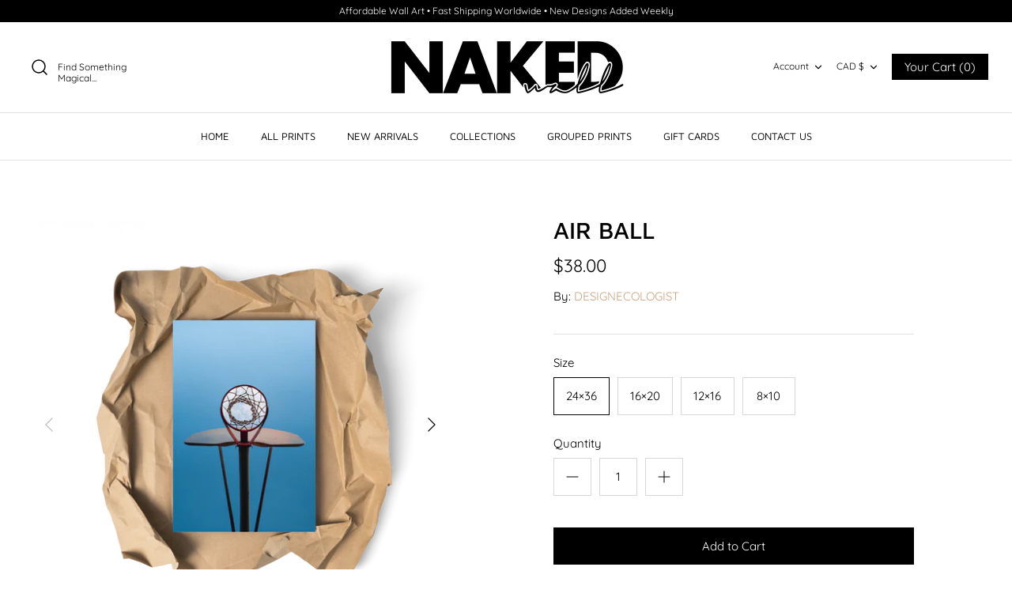

--- FILE ---
content_type: text/html; charset=utf-8
request_url: https://www.nakedwall.ca/products/air-ball
body_size: 21242
content:
<!DOCTYPE html>
<html class="no-js" lang="en">
<head>
  <!-- Symmetry 4.9.3 -->
  <meta charset="UTF-8">
  <meta http-equiv="X-UA-Compatible" content="IE=edge">
  <meta name="viewport" content="width=device-width,initial-scale=1.0" />
  <meta name="theme-color" content="#000000">

  
  <link rel="shortcut icon" href="//www.nakedwall.ca/cdn/shop/files/android-chrome-512x512.png?v=1614311770" type="image/png" />
  

  <title>
    AIR BALL &ndash; NAKED WALL
  </title>
  
  <meta name="description" content="Please note that our prints do not come with frames so that you can enjoy affordable premium quality art. To make it convenient for you, all of our print sizes are compatible with IKEA frames.   If you do not wish to use a frame, follow the steps below to flatten out your posters before dressing your walls: Gently remo" />
  
  <link rel="canonical" href="https://www.nakedwall.ca/products/air-ball" />

  




<meta property="og:site_name" content="NAKED WALL">
<meta property="og:url" content="https://www.nakedwall.ca/products/air-ball">
<meta property="og:title" content="AIR BALL">
<meta property="og:type" content="product">
<meta property="og:description" content="Please note that our prints do not come with frames so that you can enjoy affordable premium quality art. To make it convenient for you, all of our print sizes are compatible with IKEA frames.   If you do not wish to use a frame, follow the steps below to flatten out your posters before dressing your walls: Gently remo">

  <meta property="og:price:amount" content="15.00">
  <meta property="og:price:currency" content="CAD">

<meta property="og:image" content="http://www.nakedwall.ca/cdn/shop/products/AIRBALLB_1200x1200.png?v=1612834888"><meta property="og:image" content="http://www.nakedwall.ca/cdn/shop/products/enhanced-matte-paper-poster-_in_-24x36-transparent-6021e6a41eea9_1200x1200.jpg?v=1612834888"><meta property="og:image" content="http://www.nakedwall.ca/cdn/shop/products/enhanced-matte-paper-poster-_in_-16x20-transparent-6021e6a41f10f_1200x1200.jpg?v=1612834888">
<meta property="og:image:secure_url" content="https://www.nakedwall.ca/cdn/shop/products/AIRBALLB_1200x1200.png?v=1612834888"><meta property="og:image:secure_url" content="https://www.nakedwall.ca/cdn/shop/products/enhanced-matte-paper-poster-_in_-24x36-transparent-6021e6a41eea9_1200x1200.jpg?v=1612834888"><meta property="og:image:secure_url" content="https://www.nakedwall.ca/cdn/shop/products/enhanced-matte-paper-poster-_in_-16x20-transparent-6021e6a41f10f_1200x1200.jpg?v=1612834888">


<meta name="twitter:card" content="summary_large_image">
<meta name="twitter:title" content="AIR BALL">
<meta name="twitter:description" content="Please note that our prints do not come with frames so that you can enjoy affordable premium quality art. To make it convenient for you, all of our print sizes are compatible with IKEA frames.   If you do not wish to use a frame, follow the steps below to flatten out your posters before dressing your walls: Gently remo">


  <link href="//www.nakedwall.ca/cdn/shop/t/5/assets/styles.scss.css?v=155935617886557473401759259867" rel="stylesheet" type="text/css" media="all" />

  <script src="https://code.jquery.com/jquery-3.3.1.min.js" type="text/javascript"></script>
  <script>
    window.theme = window.theme || {};
    theme.jQuery = jQuery;
    theme.money_format = "${{amount}}";
    theme.strings = {
      previous: "Previous",
      next: "Next",
      addressError: "Error looking up that address",
      addressNoResults: "No results for that address",
      addressQueryLimit: "You have exceeded the Google API usage limit. Consider upgrading to a \u003ca href=\"https:\/\/developers.google.com\/maps\/premium\/usage-limits\"\u003ePremium Plan\u003c\/a\u003e.",
      authError: "There was a problem authenticating your Google Maps API Key.",
      icon_labels_left: "Left",
      icon_labels_right: "Right",
      icon_labels_down: "Down",
      icon_labels_close: "Close",
      cart_terms_confirmation: "You must agree to the terms and conditions before continuing.",
      products_listing_from: "From",
      layout_live_search_see_all: "See all results",
      products_variant_non_existent: "Unavailable",
      products_product_add_to_cart: "Add to Cart",
      products_variant_no_stock: "Out of stock",
      products_variant_non_existent: "Unavailable",
      products_variant_unit_price_separator: " \/ ",
      general_navigation_menu_toggle_aria_label: "Toggle menu",
      products_added_notification_title: "Just added",
      products_added_notification_item: "Item",
      products_added_notification_quantity: "Qty",
      products_added_notification_unit_price: "Item price",
      products_added_notification_quantity: "Qty",
      products_added_notification_total_price: "Total price",
      products_added_notification_subtotal: "Subtotal",
      products_added_notification_shipping_note: "Excl. shipping",
      products_added_notification_keep_shopping: "Keep Shopping",
      products_added_notification_cart: "Cart",
      products_product_adding_to_cart: "Adding...",
      products_product_added_to_cart: "Thank you!",
      products_added_notification_subtotal: "Subtotal"
    };
    theme.routes = {
      search_url: '/search',
      cart_url: '/cart',
      cart_add_url: '/cart/add',
      cart_change_url: '/cart/change'
    };
    document.documentElement.className = document.documentElement.className.replace('no-js', '');
  </script>

  <script>window.performance && window.performance.mark && window.performance.mark('shopify.content_for_header.start');</script><meta id="shopify-digital-wallet" name="shopify-digital-wallet" content="/26318602295/digital_wallets/dialog">
<meta name="shopify-checkout-api-token" content="372aed6605837d08657a3508777994d1">
<meta id="in-context-paypal-metadata" data-shop-id="26318602295" data-venmo-supported="false" data-environment="production" data-locale="en_US" data-paypal-v4="true" data-currency="CAD">
<link rel="alternate" type="application/json+oembed" href="https://www.nakedwall.ca/products/air-ball.oembed">
<script async="async" src="/checkouts/internal/preloads.js?locale=en-CA"></script>
<link rel="preconnect" href="https://shop.app" crossorigin="anonymous">
<script async="async" src="https://shop.app/checkouts/internal/preloads.js?locale=en-CA&shop_id=26318602295" crossorigin="anonymous"></script>
<script id="apple-pay-shop-capabilities" type="application/json">{"shopId":26318602295,"countryCode":"CA","currencyCode":"CAD","merchantCapabilities":["supports3DS"],"merchantId":"gid:\/\/shopify\/Shop\/26318602295","merchantName":"NAKED WALL","requiredBillingContactFields":["postalAddress","email","phone"],"requiredShippingContactFields":["postalAddress","email","phone"],"shippingType":"shipping","supportedNetworks":["visa","masterCard","amex","discover","interac","jcb"],"total":{"type":"pending","label":"NAKED WALL","amount":"1.00"},"shopifyPaymentsEnabled":true,"supportsSubscriptions":true}</script>
<script id="shopify-features" type="application/json">{"accessToken":"372aed6605837d08657a3508777994d1","betas":["rich-media-storefront-analytics"],"domain":"www.nakedwall.ca","predictiveSearch":true,"shopId":26318602295,"locale":"en"}</script>
<script>var Shopify = Shopify || {};
Shopify.shop = "designecologist.myshopify.com";
Shopify.locale = "en";
Shopify.currency = {"active":"CAD","rate":"1.0"};
Shopify.country = "CA";
Shopify.theme = {"name":"NAKED WALL","id":82045108279,"schema_name":"Symmetry","schema_version":"4.9.3","theme_store_id":568,"role":"main"};
Shopify.theme.handle = "null";
Shopify.theme.style = {"id":null,"handle":null};
Shopify.cdnHost = "www.nakedwall.ca/cdn";
Shopify.routes = Shopify.routes || {};
Shopify.routes.root = "/";</script>
<script type="module">!function(o){(o.Shopify=o.Shopify||{}).modules=!0}(window);</script>
<script>!function(o){function n(){var o=[];function n(){o.push(Array.prototype.slice.apply(arguments))}return n.q=o,n}var t=o.Shopify=o.Shopify||{};t.loadFeatures=n(),t.autoloadFeatures=n()}(window);</script>
<script>
  window.ShopifyPay = window.ShopifyPay || {};
  window.ShopifyPay.apiHost = "shop.app\/pay";
  window.ShopifyPay.redirectState = null;
</script>
<script id="shop-js-analytics" type="application/json">{"pageType":"product"}</script>
<script defer="defer" async type="module" src="//www.nakedwall.ca/cdn/shopifycloud/shop-js/modules/v2/client.init-shop-cart-sync_BT-GjEfc.en.esm.js"></script>
<script defer="defer" async type="module" src="//www.nakedwall.ca/cdn/shopifycloud/shop-js/modules/v2/chunk.common_D58fp_Oc.esm.js"></script>
<script defer="defer" async type="module" src="//www.nakedwall.ca/cdn/shopifycloud/shop-js/modules/v2/chunk.modal_xMitdFEc.esm.js"></script>
<script type="module">
  await import("//www.nakedwall.ca/cdn/shopifycloud/shop-js/modules/v2/client.init-shop-cart-sync_BT-GjEfc.en.esm.js");
await import("//www.nakedwall.ca/cdn/shopifycloud/shop-js/modules/v2/chunk.common_D58fp_Oc.esm.js");
await import("//www.nakedwall.ca/cdn/shopifycloud/shop-js/modules/v2/chunk.modal_xMitdFEc.esm.js");

  window.Shopify.SignInWithShop?.initShopCartSync?.({"fedCMEnabled":true,"windoidEnabled":true});

</script>
<script>
  window.Shopify = window.Shopify || {};
  if (!window.Shopify.featureAssets) window.Shopify.featureAssets = {};
  window.Shopify.featureAssets['shop-js'] = {"shop-cart-sync":["modules/v2/client.shop-cart-sync_DZOKe7Ll.en.esm.js","modules/v2/chunk.common_D58fp_Oc.esm.js","modules/v2/chunk.modal_xMitdFEc.esm.js"],"init-fed-cm":["modules/v2/client.init-fed-cm_B6oLuCjv.en.esm.js","modules/v2/chunk.common_D58fp_Oc.esm.js","modules/v2/chunk.modal_xMitdFEc.esm.js"],"shop-cash-offers":["modules/v2/client.shop-cash-offers_D2sdYoxE.en.esm.js","modules/v2/chunk.common_D58fp_Oc.esm.js","modules/v2/chunk.modal_xMitdFEc.esm.js"],"shop-login-button":["modules/v2/client.shop-login-button_QeVjl5Y3.en.esm.js","modules/v2/chunk.common_D58fp_Oc.esm.js","modules/v2/chunk.modal_xMitdFEc.esm.js"],"pay-button":["modules/v2/client.pay-button_DXTOsIq6.en.esm.js","modules/v2/chunk.common_D58fp_Oc.esm.js","modules/v2/chunk.modal_xMitdFEc.esm.js"],"shop-button":["modules/v2/client.shop-button_DQZHx9pm.en.esm.js","modules/v2/chunk.common_D58fp_Oc.esm.js","modules/v2/chunk.modal_xMitdFEc.esm.js"],"avatar":["modules/v2/client.avatar_BTnouDA3.en.esm.js"],"init-windoid":["modules/v2/client.init-windoid_CR1B-cfM.en.esm.js","modules/v2/chunk.common_D58fp_Oc.esm.js","modules/v2/chunk.modal_xMitdFEc.esm.js"],"init-shop-for-new-customer-accounts":["modules/v2/client.init-shop-for-new-customer-accounts_C_vY_xzh.en.esm.js","modules/v2/client.shop-login-button_QeVjl5Y3.en.esm.js","modules/v2/chunk.common_D58fp_Oc.esm.js","modules/v2/chunk.modal_xMitdFEc.esm.js"],"init-shop-email-lookup-coordinator":["modules/v2/client.init-shop-email-lookup-coordinator_BI7n9ZSv.en.esm.js","modules/v2/chunk.common_D58fp_Oc.esm.js","modules/v2/chunk.modal_xMitdFEc.esm.js"],"init-shop-cart-sync":["modules/v2/client.init-shop-cart-sync_BT-GjEfc.en.esm.js","modules/v2/chunk.common_D58fp_Oc.esm.js","modules/v2/chunk.modal_xMitdFEc.esm.js"],"shop-toast-manager":["modules/v2/client.shop-toast-manager_DiYdP3xc.en.esm.js","modules/v2/chunk.common_D58fp_Oc.esm.js","modules/v2/chunk.modal_xMitdFEc.esm.js"],"init-customer-accounts":["modules/v2/client.init-customer-accounts_D9ZNqS-Q.en.esm.js","modules/v2/client.shop-login-button_QeVjl5Y3.en.esm.js","modules/v2/chunk.common_D58fp_Oc.esm.js","modules/v2/chunk.modal_xMitdFEc.esm.js"],"init-customer-accounts-sign-up":["modules/v2/client.init-customer-accounts-sign-up_iGw4briv.en.esm.js","modules/v2/client.shop-login-button_QeVjl5Y3.en.esm.js","modules/v2/chunk.common_D58fp_Oc.esm.js","modules/v2/chunk.modal_xMitdFEc.esm.js"],"shop-follow-button":["modules/v2/client.shop-follow-button_CqMgW2wH.en.esm.js","modules/v2/chunk.common_D58fp_Oc.esm.js","modules/v2/chunk.modal_xMitdFEc.esm.js"],"checkout-modal":["modules/v2/client.checkout-modal_xHeaAweL.en.esm.js","modules/v2/chunk.common_D58fp_Oc.esm.js","modules/v2/chunk.modal_xMitdFEc.esm.js"],"shop-login":["modules/v2/client.shop-login_D91U-Q7h.en.esm.js","modules/v2/chunk.common_D58fp_Oc.esm.js","modules/v2/chunk.modal_xMitdFEc.esm.js"],"lead-capture":["modules/v2/client.lead-capture_BJmE1dJe.en.esm.js","modules/v2/chunk.common_D58fp_Oc.esm.js","modules/v2/chunk.modal_xMitdFEc.esm.js"],"payment-terms":["modules/v2/client.payment-terms_Ci9AEqFq.en.esm.js","modules/v2/chunk.common_D58fp_Oc.esm.js","modules/v2/chunk.modal_xMitdFEc.esm.js"]};
</script>
<script>(function() {
  var isLoaded = false;
  function asyncLoad() {
    if (isLoaded) return;
    isLoaded = true;
    var urls = ["\/\/cdn.shopify.com\/proxy\/136967597c1fe6e1c0641de59ae3f9b1725d571d477bb54c8cbb12f876616743\/static.cdn.printful.com\/static\/js\/external\/shopify-product-customizer.js?v=0.28\u0026shop=designecologist.myshopify.com\u0026sp-cache-control=cHVibGljLCBtYXgtYWdlPTkwMA","https:\/\/a.mailmunch.co\/widgets\/site-810820-726237d20e163356eddcb4971d8599ebd3a0a389.js?shop=designecologist.myshopify.com"];
    for (var i = 0; i < urls.length; i++) {
      var s = document.createElement('script');
      s.type = 'text/javascript';
      s.async = true;
      s.src = urls[i];
      var x = document.getElementsByTagName('script')[0];
      x.parentNode.insertBefore(s, x);
    }
  };
  if(window.attachEvent) {
    window.attachEvent('onload', asyncLoad);
  } else {
    window.addEventListener('load', asyncLoad, false);
  }
})();</script>
<script id="__st">var __st={"a":26318602295,"offset":-18000,"reqid":"d02c4347-909b-40b8-8d03-cdd9f363d95c-1769070839","pageurl":"www.nakedwall.ca\/products\/air-ball","u":"0e1663afdf1b","p":"product","rtyp":"product","rid":4674076639287};</script>
<script>window.ShopifyPaypalV4VisibilityTracking = true;</script>
<script id="captcha-bootstrap">!function(){'use strict';const t='contact',e='account',n='new_comment',o=[[t,t],['blogs',n],['comments',n],[t,'customer']],c=[[e,'customer_login'],[e,'guest_login'],[e,'recover_customer_password'],[e,'create_customer']],r=t=>t.map((([t,e])=>`form[action*='/${t}']:not([data-nocaptcha='true']) input[name='form_type'][value='${e}']`)).join(','),a=t=>()=>t?[...document.querySelectorAll(t)].map((t=>t.form)):[];function s(){const t=[...o],e=r(t);return a(e)}const i='password',u='form_key',d=['recaptcha-v3-token','g-recaptcha-response','h-captcha-response',i],f=()=>{try{return window.sessionStorage}catch{return}},m='__shopify_v',_=t=>t.elements[u];function p(t,e,n=!1){try{const o=window.sessionStorage,c=JSON.parse(o.getItem(e)),{data:r}=function(t){const{data:e,action:n}=t;return t[m]||n?{data:e,action:n}:{data:t,action:n}}(c);for(const[e,n]of Object.entries(r))t.elements[e]&&(t.elements[e].value=n);n&&o.removeItem(e)}catch(o){console.error('form repopulation failed',{error:o})}}const l='form_type',E='cptcha';function T(t){t.dataset[E]=!0}const w=window,h=w.document,L='Shopify',v='ce_forms',y='captcha';let A=!1;((t,e)=>{const n=(g='f06e6c50-85a8-45c8-87d0-21a2b65856fe',I='https://cdn.shopify.com/shopifycloud/storefront-forms-hcaptcha/ce_storefront_forms_captcha_hcaptcha.v1.5.2.iife.js',D={infoText:'Protected by hCaptcha',privacyText:'Privacy',termsText:'Terms'},(t,e,n)=>{const o=w[L][v],c=o.bindForm;if(c)return c(t,g,e,D).then(n);var r;o.q.push([[t,g,e,D],n]),r=I,A||(h.body.append(Object.assign(h.createElement('script'),{id:'captcha-provider',async:!0,src:r})),A=!0)});var g,I,D;w[L]=w[L]||{},w[L][v]=w[L][v]||{},w[L][v].q=[],w[L][y]=w[L][y]||{},w[L][y].protect=function(t,e){n(t,void 0,e),T(t)},Object.freeze(w[L][y]),function(t,e,n,w,h,L){const[v,y,A,g]=function(t,e,n){const i=e?o:[],u=t?c:[],d=[...i,...u],f=r(d),m=r(i),_=r(d.filter((([t,e])=>n.includes(e))));return[a(f),a(m),a(_),s()]}(w,h,L),I=t=>{const e=t.target;return e instanceof HTMLFormElement?e:e&&e.form},D=t=>v().includes(t);t.addEventListener('submit',(t=>{const e=I(t);if(!e)return;const n=D(e)&&!e.dataset.hcaptchaBound&&!e.dataset.recaptchaBound,o=_(e),c=g().includes(e)&&(!o||!o.value);(n||c)&&t.preventDefault(),c&&!n&&(function(t){try{if(!f())return;!function(t){const e=f();if(!e)return;const n=_(t);if(!n)return;const o=n.value;o&&e.removeItem(o)}(t);const e=Array.from(Array(32),(()=>Math.random().toString(36)[2])).join('');!function(t,e){_(t)||t.append(Object.assign(document.createElement('input'),{type:'hidden',name:u})),t.elements[u].value=e}(t,e),function(t,e){const n=f();if(!n)return;const o=[...t.querySelectorAll(`input[type='${i}']`)].map((({name:t})=>t)),c=[...d,...o],r={};for(const[a,s]of new FormData(t).entries())c.includes(a)||(r[a]=s);n.setItem(e,JSON.stringify({[m]:1,action:t.action,data:r}))}(t,e)}catch(e){console.error('failed to persist form',e)}}(e),e.submit())}));const S=(t,e)=>{t&&!t.dataset[E]&&(n(t,e.some((e=>e===t))),T(t))};for(const o of['focusin','change'])t.addEventListener(o,(t=>{const e=I(t);D(e)&&S(e,y())}));const B=e.get('form_key'),M=e.get(l),P=B&&M;t.addEventListener('DOMContentLoaded',(()=>{const t=y();if(P)for(const e of t)e.elements[l].value===M&&p(e,B);[...new Set([...A(),...v().filter((t=>'true'===t.dataset.shopifyCaptcha))])].forEach((e=>S(e,t)))}))}(h,new URLSearchParams(w.location.search),n,t,e,['guest_login'])})(!0,!0)}();</script>
<script integrity="sha256-4kQ18oKyAcykRKYeNunJcIwy7WH5gtpwJnB7kiuLZ1E=" data-source-attribution="shopify.loadfeatures" defer="defer" src="//www.nakedwall.ca/cdn/shopifycloud/storefront/assets/storefront/load_feature-a0a9edcb.js" crossorigin="anonymous"></script>
<script crossorigin="anonymous" defer="defer" src="//www.nakedwall.ca/cdn/shopifycloud/storefront/assets/shopify_pay/storefront-65b4c6d7.js?v=20250812"></script>
<script data-source-attribution="shopify.dynamic_checkout.dynamic.init">var Shopify=Shopify||{};Shopify.PaymentButton=Shopify.PaymentButton||{isStorefrontPortableWallets:!0,init:function(){window.Shopify.PaymentButton.init=function(){};var t=document.createElement("script");t.src="https://www.nakedwall.ca/cdn/shopifycloud/portable-wallets/latest/portable-wallets.en.js",t.type="module",document.head.appendChild(t)}};
</script>
<script data-source-attribution="shopify.dynamic_checkout.buyer_consent">
  function portableWalletsHideBuyerConsent(e){var t=document.getElementById("shopify-buyer-consent"),n=document.getElementById("shopify-subscription-policy-button");t&&n&&(t.classList.add("hidden"),t.setAttribute("aria-hidden","true"),n.removeEventListener("click",e))}function portableWalletsShowBuyerConsent(e){var t=document.getElementById("shopify-buyer-consent"),n=document.getElementById("shopify-subscription-policy-button");t&&n&&(t.classList.remove("hidden"),t.removeAttribute("aria-hidden"),n.addEventListener("click",e))}window.Shopify?.PaymentButton&&(window.Shopify.PaymentButton.hideBuyerConsent=portableWalletsHideBuyerConsent,window.Shopify.PaymentButton.showBuyerConsent=portableWalletsShowBuyerConsent);
</script>
<script data-source-attribution="shopify.dynamic_checkout.cart.bootstrap">document.addEventListener("DOMContentLoaded",(function(){function t(){return document.querySelector("shopify-accelerated-checkout-cart, shopify-accelerated-checkout")}if(t())Shopify.PaymentButton.init();else{new MutationObserver((function(e,n){t()&&(Shopify.PaymentButton.init(),n.disconnect())})).observe(document.body,{childList:!0,subtree:!0})}}));
</script>
<link id="shopify-accelerated-checkout-styles" rel="stylesheet" media="screen" href="https://www.nakedwall.ca/cdn/shopifycloud/portable-wallets/latest/accelerated-checkout-backwards-compat.css" crossorigin="anonymous">
<style id="shopify-accelerated-checkout-cart">
        #shopify-buyer-consent {
  margin-top: 1em;
  display: inline-block;
  width: 100%;
}

#shopify-buyer-consent.hidden {
  display: none;
}

#shopify-subscription-policy-button {
  background: none;
  border: none;
  padding: 0;
  text-decoration: underline;
  font-size: inherit;
  cursor: pointer;
}

#shopify-subscription-policy-button::before {
  box-shadow: none;
}

      </style>
<script id="sections-script" data-sections="product-recommendations" defer="defer" src="//www.nakedwall.ca/cdn/shop/t/5/compiled_assets/scripts.js?v=1052"></script>
<script>window.performance && window.performance.mark && window.performance.mark('shopify.content_for_header.end');</script>
<link href="https://monorail-edge.shopifysvc.com" rel="dns-prefetch">
<script>(function(){if ("sendBeacon" in navigator && "performance" in window) {try {var session_token_from_headers = performance.getEntriesByType('navigation')[0].serverTiming.find(x => x.name == '_s').description;} catch {var session_token_from_headers = undefined;}var session_cookie_matches = document.cookie.match(/_shopify_s=([^;]*)/);var session_token_from_cookie = session_cookie_matches && session_cookie_matches.length === 2 ? session_cookie_matches[1] : "";var session_token = session_token_from_headers || session_token_from_cookie || "";function handle_abandonment_event(e) {var entries = performance.getEntries().filter(function(entry) {return /monorail-edge.shopifysvc.com/.test(entry.name);});if (!window.abandonment_tracked && entries.length === 0) {window.abandonment_tracked = true;var currentMs = Date.now();var navigation_start = performance.timing.navigationStart;var payload = {shop_id: 26318602295,url: window.location.href,navigation_start,duration: currentMs - navigation_start,session_token,page_type: "product"};window.navigator.sendBeacon("https://monorail-edge.shopifysvc.com/v1/produce", JSON.stringify({schema_id: "online_store_buyer_site_abandonment/1.1",payload: payload,metadata: {event_created_at_ms: currentMs,event_sent_at_ms: currentMs}}));}}window.addEventListener('pagehide', handle_abandonment_event);}}());</script>
<script id="web-pixels-manager-setup">(function e(e,d,r,n,o){if(void 0===o&&(o={}),!Boolean(null===(a=null===(i=window.Shopify)||void 0===i?void 0:i.analytics)||void 0===a?void 0:a.replayQueue)){var i,a;window.Shopify=window.Shopify||{};var t=window.Shopify;t.analytics=t.analytics||{};var s=t.analytics;s.replayQueue=[],s.publish=function(e,d,r){return s.replayQueue.push([e,d,r]),!0};try{self.performance.mark("wpm:start")}catch(e){}var l=function(){var e={modern:/Edge?\/(1{2}[4-9]|1[2-9]\d|[2-9]\d{2}|\d{4,})\.\d+(\.\d+|)|Firefox\/(1{2}[4-9]|1[2-9]\d|[2-9]\d{2}|\d{4,})\.\d+(\.\d+|)|Chrom(ium|e)\/(9{2}|\d{3,})\.\d+(\.\d+|)|(Maci|X1{2}).+ Version\/(15\.\d+|(1[6-9]|[2-9]\d|\d{3,})\.\d+)([,.]\d+|)( \(\w+\)|)( Mobile\/\w+|) Safari\/|Chrome.+OPR\/(9{2}|\d{3,})\.\d+\.\d+|(CPU[ +]OS|iPhone[ +]OS|CPU[ +]iPhone|CPU IPhone OS|CPU iPad OS)[ +]+(15[._]\d+|(1[6-9]|[2-9]\d|\d{3,})[._]\d+)([._]\d+|)|Android:?[ /-](13[3-9]|1[4-9]\d|[2-9]\d{2}|\d{4,})(\.\d+|)(\.\d+|)|Android.+Firefox\/(13[5-9]|1[4-9]\d|[2-9]\d{2}|\d{4,})\.\d+(\.\d+|)|Android.+Chrom(ium|e)\/(13[3-9]|1[4-9]\d|[2-9]\d{2}|\d{4,})\.\d+(\.\d+|)|SamsungBrowser\/([2-9]\d|\d{3,})\.\d+/,legacy:/Edge?\/(1[6-9]|[2-9]\d|\d{3,})\.\d+(\.\d+|)|Firefox\/(5[4-9]|[6-9]\d|\d{3,})\.\d+(\.\d+|)|Chrom(ium|e)\/(5[1-9]|[6-9]\d|\d{3,})\.\d+(\.\d+|)([\d.]+$|.*Safari\/(?![\d.]+ Edge\/[\d.]+$))|(Maci|X1{2}).+ Version\/(10\.\d+|(1[1-9]|[2-9]\d|\d{3,})\.\d+)([,.]\d+|)( \(\w+\)|)( Mobile\/\w+|) Safari\/|Chrome.+OPR\/(3[89]|[4-9]\d|\d{3,})\.\d+\.\d+|(CPU[ +]OS|iPhone[ +]OS|CPU[ +]iPhone|CPU IPhone OS|CPU iPad OS)[ +]+(10[._]\d+|(1[1-9]|[2-9]\d|\d{3,})[._]\d+)([._]\d+|)|Android:?[ /-](13[3-9]|1[4-9]\d|[2-9]\d{2}|\d{4,})(\.\d+|)(\.\d+|)|Mobile Safari.+OPR\/([89]\d|\d{3,})\.\d+\.\d+|Android.+Firefox\/(13[5-9]|1[4-9]\d|[2-9]\d{2}|\d{4,})\.\d+(\.\d+|)|Android.+Chrom(ium|e)\/(13[3-9]|1[4-9]\d|[2-9]\d{2}|\d{4,})\.\d+(\.\d+|)|Android.+(UC? ?Browser|UCWEB|U3)[ /]?(15\.([5-9]|\d{2,})|(1[6-9]|[2-9]\d|\d{3,})\.\d+)\.\d+|SamsungBrowser\/(5\.\d+|([6-9]|\d{2,})\.\d+)|Android.+MQ{2}Browser\/(14(\.(9|\d{2,})|)|(1[5-9]|[2-9]\d|\d{3,})(\.\d+|))(\.\d+|)|K[Aa][Ii]OS\/(3\.\d+|([4-9]|\d{2,})\.\d+)(\.\d+|)/},d=e.modern,r=e.legacy,n=navigator.userAgent;return n.match(d)?"modern":n.match(r)?"legacy":"unknown"}(),u="modern"===l?"modern":"legacy",c=(null!=n?n:{modern:"",legacy:""})[u],f=function(e){return[e.baseUrl,"/wpm","/b",e.hashVersion,"modern"===e.buildTarget?"m":"l",".js"].join("")}({baseUrl:d,hashVersion:r,buildTarget:u}),m=function(e){var d=e.version,r=e.bundleTarget,n=e.surface,o=e.pageUrl,i=e.monorailEndpoint;return{emit:function(e){var a=e.status,t=e.errorMsg,s=(new Date).getTime(),l=JSON.stringify({metadata:{event_sent_at_ms:s},events:[{schema_id:"web_pixels_manager_load/3.1",payload:{version:d,bundle_target:r,page_url:o,status:a,surface:n,error_msg:t},metadata:{event_created_at_ms:s}}]});if(!i)return console&&console.warn&&console.warn("[Web Pixels Manager] No Monorail endpoint provided, skipping logging."),!1;try{return self.navigator.sendBeacon.bind(self.navigator)(i,l)}catch(e){}var u=new XMLHttpRequest;try{return u.open("POST",i,!0),u.setRequestHeader("Content-Type","text/plain"),u.send(l),!0}catch(e){return console&&console.warn&&console.warn("[Web Pixels Manager] Got an unhandled error while logging to Monorail."),!1}}}}({version:r,bundleTarget:l,surface:e.surface,pageUrl:self.location.href,monorailEndpoint:e.monorailEndpoint});try{o.browserTarget=l,function(e){var d=e.src,r=e.async,n=void 0===r||r,o=e.onload,i=e.onerror,a=e.sri,t=e.scriptDataAttributes,s=void 0===t?{}:t,l=document.createElement("script"),u=document.querySelector("head"),c=document.querySelector("body");if(l.async=n,l.src=d,a&&(l.integrity=a,l.crossOrigin="anonymous"),s)for(var f in s)if(Object.prototype.hasOwnProperty.call(s,f))try{l.dataset[f]=s[f]}catch(e){}if(o&&l.addEventListener("load",o),i&&l.addEventListener("error",i),u)u.appendChild(l);else{if(!c)throw new Error("Did not find a head or body element to append the script");c.appendChild(l)}}({src:f,async:!0,onload:function(){if(!function(){var e,d;return Boolean(null===(d=null===(e=window.Shopify)||void 0===e?void 0:e.analytics)||void 0===d?void 0:d.initialized)}()){var d=window.webPixelsManager.init(e)||void 0;if(d){var r=window.Shopify.analytics;r.replayQueue.forEach((function(e){var r=e[0],n=e[1],o=e[2];d.publishCustomEvent(r,n,o)})),r.replayQueue=[],r.publish=d.publishCustomEvent,r.visitor=d.visitor,r.initialized=!0}}},onerror:function(){return m.emit({status:"failed",errorMsg:"".concat(f," has failed to load")})},sri:function(e){var d=/^sha384-[A-Za-z0-9+/=]+$/;return"string"==typeof e&&d.test(e)}(c)?c:"",scriptDataAttributes:o}),m.emit({status:"loading"})}catch(e){m.emit({status:"failed",errorMsg:(null==e?void 0:e.message)||"Unknown error"})}}})({shopId: 26318602295,storefrontBaseUrl: "https://www.nakedwall.ca",extensionsBaseUrl: "https://extensions.shopifycdn.com/cdn/shopifycloud/web-pixels-manager",monorailEndpoint: "https://monorail-edge.shopifysvc.com/unstable/produce_batch",surface: "storefront-renderer",enabledBetaFlags: ["2dca8a86"],webPixelsConfigList: [{"id":"134479927","configuration":"{\"pixel_id\":\"276816712819201\",\"pixel_type\":\"facebook_pixel\",\"metaapp_system_user_token\":\"-\"}","eventPayloadVersion":"v1","runtimeContext":"OPEN","scriptVersion":"ca16bc87fe92b6042fbaa3acc2fbdaa6","type":"APP","apiClientId":2329312,"privacyPurposes":["ANALYTICS","MARKETING","SALE_OF_DATA"],"dataSharingAdjustments":{"protectedCustomerApprovalScopes":["read_customer_address","read_customer_email","read_customer_name","read_customer_personal_data","read_customer_phone"]}},{"id":"shopify-app-pixel","configuration":"{}","eventPayloadVersion":"v1","runtimeContext":"STRICT","scriptVersion":"0450","apiClientId":"shopify-pixel","type":"APP","privacyPurposes":["ANALYTICS","MARKETING"]},{"id":"shopify-custom-pixel","eventPayloadVersion":"v1","runtimeContext":"LAX","scriptVersion":"0450","apiClientId":"shopify-pixel","type":"CUSTOM","privacyPurposes":["ANALYTICS","MARKETING"]}],isMerchantRequest: false,initData: {"shop":{"name":"NAKED WALL","paymentSettings":{"currencyCode":"CAD"},"myshopifyDomain":"designecologist.myshopify.com","countryCode":"CA","storefrontUrl":"https:\/\/www.nakedwall.ca"},"customer":null,"cart":null,"checkout":null,"productVariants":[{"price":{"amount":38.0,"currencyCode":"CAD"},"product":{"title":"AIR BALL","vendor":"DESIGNECOLOGIST","id":"4674076639287","untranslatedTitle":"AIR BALL","url":"\/products\/air-ball","type":"PRINTS"},"id":"32498676203575","image":{"src":"\/\/www.nakedwall.ca\/cdn\/shop\/products\/enhanced-matte-paper-poster-_in_-24x36-transparent-6021e6a41eea9.jpg?v=1612834888"},"sku":"8634381_2","title":"24×36","untranslatedTitle":"24×36"},{"price":{"amount":25.5,"currencyCode":"CAD"},"product":{"title":"AIR BALL","vendor":"DESIGNECOLOGIST","id":"4674076639287","untranslatedTitle":"AIR BALL","url":"\/products\/air-ball","type":"PRINTS"},"id":"32498676170807","image":{"src":"\/\/www.nakedwall.ca\/cdn\/shop\/products\/enhanced-matte-paper-poster-_in_-16x20-transparent-6021e6a41f10f.jpg?v=1612834888"},"sku":"8634381_3877","title":"16×20","untranslatedTitle":"16×20"},{"price":{"amount":23.5,"currencyCode":"CAD"},"product":{"title":"AIR BALL","vendor":"DESIGNECOLOGIST","id":"4674076639287","untranslatedTitle":"AIR BALL","url":"\/products\/air-ball","type":"PRINTS"},"id":"32498676138039","image":{"src":"\/\/www.nakedwall.ca\/cdn\/shop\/products\/enhanced-matte-paper-poster-_in_-12x16-transparent-6021e6a41f09d.jpg?v=1612834888"},"sku":"8634381_1349","title":"12×16","untranslatedTitle":"12×16"},{"price":{"amount":15.0,"currencyCode":"CAD"},"product":{"title":"AIR BALL","vendor":"DESIGNECOLOGIST","id":"4674076639287","untranslatedTitle":"AIR BALL","url":"\/products\/air-ball","type":"PRINTS"},"id":"32498676236343","image":{"src":"\/\/www.nakedwall.ca\/cdn\/shop\/products\/enhanced-matte-paper-poster-_in_-8x10-transparent-6021e6a41f191.jpg?v=1612834888"},"sku":"8634381_4463","title":"8×10","untranslatedTitle":"8×10"}],"purchasingCompany":null},},"https://www.nakedwall.ca/cdn","fcfee988w5aeb613cpc8e4bc33m6693e112",{"modern":"","legacy":""},{"shopId":"26318602295","storefrontBaseUrl":"https:\/\/www.nakedwall.ca","extensionBaseUrl":"https:\/\/extensions.shopifycdn.com\/cdn\/shopifycloud\/web-pixels-manager","surface":"storefront-renderer","enabledBetaFlags":"[\"2dca8a86\"]","isMerchantRequest":"false","hashVersion":"fcfee988w5aeb613cpc8e4bc33m6693e112","publish":"custom","events":"[[\"page_viewed\",{}],[\"product_viewed\",{\"productVariant\":{\"price\":{\"amount\":38.0,\"currencyCode\":\"CAD\"},\"product\":{\"title\":\"AIR BALL\",\"vendor\":\"DESIGNECOLOGIST\",\"id\":\"4674076639287\",\"untranslatedTitle\":\"AIR BALL\",\"url\":\"\/products\/air-ball\",\"type\":\"PRINTS\"},\"id\":\"32498676203575\",\"image\":{\"src\":\"\/\/www.nakedwall.ca\/cdn\/shop\/products\/enhanced-matte-paper-poster-_in_-24x36-transparent-6021e6a41eea9.jpg?v=1612834888\"},\"sku\":\"8634381_2\",\"title\":\"24×36\",\"untranslatedTitle\":\"24×36\"}}]]"});</script><script>
  window.ShopifyAnalytics = window.ShopifyAnalytics || {};
  window.ShopifyAnalytics.meta = window.ShopifyAnalytics.meta || {};
  window.ShopifyAnalytics.meta.currency = 'CAD';
  var meta = {"product":{"id":4674076639287,"gid":"gid:\/\/shopify\/Product\/4674076639287","vendor":"DESIGNECOLOGIST","type":"PRINTS","handle":"air-ball","variants":[{"id":32498676203575,"price":3800,"name":"AIR BALL - 24×36","public_title":"24×36","sku":"8634381_2"},{"id":32498676170807,"price":2550,"name":"AIR BALL - 16×20","public_title":"16×20","sku":"8634381_3877"},{"id":32498676138039,"price":2350,"name":"AIR BALL - 12×16","public_title":"12×16","sku":"8634381_1349"},{"id":32498676236343,"price":1500,"name":"AIR BALL - 8×10","public_title":"8×10","sku":"8634381_4463"}],"remote":false},"page":{"pageType":"product","resourceType":"product","resourceId":4674076639287,"requestId":"d02c4347-909b-40b8-8d03-cdd9f363d95c-1769070839"}};
  for (var attr in meta) {
    window.ShopifyAnalytics.meta[attr] = meta[attr];
  }
</script>
<script class="analytics">
  (function () {
    var customDocumentWrite = function(content) {
      var jquery = null;

      if (window.jQuery) {
        jquery = window.jQuery;
      } else if (window.Checkout && window.Checkout.$) {
        jquery = window.Checkout.$;
      }

      if (jquery) {
        jquery('body').append(content);
      }
    };

    var hasLoggedConversion = function(token) {
      if (token) {
        return document.cookie.indexOf('loggedConversion=' + token) !== -1;
      }
      return false;
    }

    var setCookieIfConversion = function(token) {
      if (token) {
        var twoMonthsFromNow = new Date(Date.now());
        twoMonthsFromNow.setMonth(twoMonthsFromNow.getMonth() + 2);

        document.cookie = 'loggedConversion=' + token + '; expires=' + twoMonthsFromNow;
      }
    }

    var trekkie = window.ShopifyAnalytics.lib = window.trekkie = window.trekkie || [];
    if (trekkie.integrations) {
      return;
    }
    trekkie.methods = [
      'identify',
      'page',
      'ready',
      'track',
      'trackForm',
      'trackLink'
    ];
    trekkie.factory = function(method) {
      return function() {
        var args = Array.prototype.slice.call(arguments);
        args.unshift(method);
        trekkie.push(args);
        return trekkie;
      };
    };
    for (var i = 0; i < trekkie.methods.length; i++) {
      var key = trekkie.methods[i];
      trekkie[key] = trekkie.factory(key);
    }
    trekkie.load = function(config) {
      trekkie.config = config || {};
      trekkie.config.initialDocumentCookie = document.cookie;
      var first = document.getElementsByTagName('script')[0];
      var script = document.createElement('script');
      script.type = 'text/javascript';
      script.onerror = function(e) {
        var scriptFallback = document.createElement('script');
        scriptFallback.type = 'text/javascript';
        scriptFallback.onerror = function(error) {
                var Monorail = {
      produce: function produce(monorailDomain, schemaId, payload) {
        var currentMs = new Date().getTime();
        var event = {
          schema_id: schemaId,
          payload: payload,
          metadata: {
            event_created_at_ms: currentMs,
            event_sent_at_ms: currentMs
          }
        };
        return Monorail.sendRequest("https://" + monorailDomain + "/v1/produce", JSON.stringify(event));
      },
      sendRequest: function sendRequest(endpointUrl, payload) {
        // Try the sendBeacon API
        if (window && window.navigator && typeof window.navigator.sendBeacon === 'function' && typeof window.Blob === 'function' && !Monorail.isIos12()) {
          var blobData = new window.Blob([payload], {
            type: 'text/plain'
          });

          if (window.navigator.sendBeacon(endpointUrl, blobData)) {
            return true;
          } // sendBeacon was not successful

        } // XHR beacon

        var xhr = new XMLHttpRequest();

        try {
          xhr.open('POST', endpointUrl);
          xhr.setRequestHeader('Content-Type', 'text/plain');
          xhr.send(payload);
        } catch (e) {
          console.log(e);
        }

        return false;
      },
      isIos12: function isIos12() {
        return window.navigator.userAgent.lastIndexOf('iPhone; CPU iPhone OS 12_') !== -1 || window.navigator.userAgent.lastIndexOf('iPad; CPU OS 12_') !== -1;
      }
    };
    Monorail.produce('monorail-edge.shopifysvc.com',
      'trekkie_storefront_load_errors/1.1',
      {shop_id: 26318602295,
      theme_id: 82045108279,
      app_name: "storefront",
      context_url: window.location.href,
      source_url: "//www.nakedwall.ca/cdn/s/trekkie.storefront.1bbfab421998800ff09850b62e84b8915387986d.min.js"});

        };
        scriptFallback.async = true;
        scriptFallback.src = '//www.nakedwall.ca/cdn/s/trekkie.storefront.1bbfab421998800ff09850b62e84b8915387986d.min.js';
        first.parentNode.insertBefore(scriptFallback, first);
      };
      script.async = true;
      script.src = '//www.nakedwall.ca/cdn/s/trekkie.storefront.1bbfab421998800ff09850b62e84b8915387986d.min.js';
      first.parentNode.insertBefore(script, first);
    };
    trekkie.load(
      {"Trekkie":{"appName":"storefront","development":false,"defaultAttributes":{"shopId":26318602295,"isMerchantRequest":null,"themeId":82045108279,"themeCityHash":"2779859515204512728","contentLanguage":"en","currency":"CAD","eventMetadataId":"fce5167b-dd1f-464b-af5e-f0eabc061288"},"isServerSideCookieWritingEnabled":true,"monorailRegion":"shop_domain","enabledBetaFlags":["65f19447"]},"Session Attribution":{},"S2S":{"facebookCapiEnabled":true,"source":"trekkie-storefront-renderer","apiClientId":580111}}
    );

    var loaded = false;
    trekkie.ready(function() {
      if (loaded) return;
      loaded = true;

      window.ShopifyAnalytics.lib = window.trekkie;

      var originalDocumentWrite = document.write;
      document.write = customDocumentWrite;
      try { window.ShopifyAnalytics.merchantGoogleAnalytics.call(this); } catch(error) {};
      document.write = originalDocumentWrite;

      window.ShopifyAnalytics.lib.page(null,{"pageType":"product","resourceType":"product","resourceId":4674076639287,"requestId":"d02c4347-909b-40b8-8d03-cdd9f363d95c-1769070839","shopifyEmitted":true});

      var match = window.location.pathname.match(/checkouts\/(.+)\/(thank_you|post_purchase)/)
      var token = match? match[1]: undefined;
      if (!hasLoggedConversion(token)) {
        setCookieIfConversion(token);
        window.ShopifyAnalytics.lib.track("Viewed Product",{"currency":"CAD","variantId":32498676203575,"productId":4674076639287,"productGid":"gid:\/\/shopify\/Product\/4674076639287","name":"AIR BALL - 24×36","price":"38.00","sku":"8634381_2","brand":"DESIGNECOLOGIST","variant":"24×36","category":"PRINTS","nonInteraction":true,"remote":false},undefined,undefined,{"shopifyEmitted":true});
      window.ShopifyAnalytics.lib.track("monorail:\/\/trekkie_storefront_viewed_product\/1.1",{"currency":"CAD","variantId":32498676203575,"productId":4674076639287,"productGid":"gid:\/\/shopify\/Product\/4674076639287","name":"AIR BALL - 24×36","price":"38.00","sku":"8634381_2","brand":"DESIGNECOLOGIST","variant":"24×36","category":"PRINTS","nonInteraction":true,"remote":false,"referer":"https:\/\/www.nakedwall.ca\/products\/air-ball"});
      }
    });


        var eventsListenerScript = document.createElement('script');
        eventsListenerScript.async = true;
        eventsListenerScript.src = "//www.nakedwall.ca/cdn/shopifycloud/storefront/assets/shop_events_listener-3da45d37.js";
        document.getElementsByTagName('head')[0].appendChild(eventsListenerScript);

})();</script>
<script
  defer
  src="https://www.nakedwall.ca/cdn/shopifycloud/perf-kit/shopify-perf-kit-3.0.4.min.js"
  data-application="storefront-renderer"
  data-shop-id="26318602295"
  data-render-region="gcp-us-central1"
  data-page-type="product"
  data-theme-instance-id="82045108279"
  data-theme-name="Symmetry"
  data-theme-version="4.9.3"
  data-monorail-region="shop_domain"
  data-resource-timing-sampling-rate="10"
  data-shs="true"
  data-shs-beacon="true"
  data-shs-export-with-fetch="true"
  data-shs-logs-sample-rate="1"
  data-shs-beacon-endpoint="https://www.nakedwall.ca/api/collect"
></script>
</head>

<body class="template-product">
  <a class="skip-link visually-hidden" href="#content">Skip to content</a>

  <div id="shopify-section-header" class="shopify-section"><style type="text/css">
  .logo img {
    width: 300px;
  }

  #mobile-header .logo img {
    width: 125px;
  }
</style>



<div data-section-type="header">
  
  
    <style type="text/css">
      .announcement {
        background: #000000;
        color: #ffffff;
      }
    </style>
    <div class="announcement">
      
      <div class="announcement__inner">
        Affordable Wall Art   •   Fast Shipping Worldwide   •   New Designs Added Weekly
      </div>
      
    </div>
  
  

  <div id="pageheader">

    

    <div id="mobile-header" class="cf">
      <button class="notabutton mobile-nav-toggle" aria-label="Toggle menu" aria-controls="main-nav">
        <svg xmlns="http://www.w3.org/2000/svg" width="24" height="24" viewBox="0 0 24 24" fill="none" stroke="currentColor" stroke-width="1" stroke-linecap="round" stroke-linejoin="round" class="feather feather-menu"><line x1="3" y1="12" x2="21" y2="12"></line><line x1="3" y1="6" x2="21" y2="6"></line><line x1="3" y1="18" x2="21" y2="18"></line></svg>
      </button>
      
    <div class="logo">
      <a href="/" title="NAKED WALL">
        
        
        <img src="//www.nakedwall.ca/cdn/shop/files/NAKED_WALL_BLACK_PNG_fc668679-7e03-494b-905c-19b7dc99abd5_600x.png?v=1614304715" alt="" />
        
      </a>
    </div><!-- /#logo -->
    
      <a href="/cart" class="cart-count">
        <span class="beside-svg">(0)</span>
        <svg xmlns="http://www.w3.org/2000/svg" width="24" height="24" viewBox="0 0 24 24" fill="none" stroke="currentColor" stroke-width="1.5" stroke-linecap="round" stroke-linejoin="round" class="feather feather-shopping-bag"><title>Cart</title><path d="M6 2L3 6v14a2 2 0 0 0 2 2h14a2 2 0 0 0 2-2V6l-3-4z"></path><line x1="3" y1="6" x2="21" y2="6"></line><path d="M16 10a4 4 0 0 1-8 0"></path></svg>
      </a>
    </div>

    <div class="logo-area logo-pos- cf">

      <div class="container">
    <div class="logo">
      <a href="/" title="NAKED WALL">
        
        
        <img src="//www.nakedwall.ca/cdn/shop/files/NAKED_WALL_BLACK_PNG_fc668679-7e03-494b-905c-19b7dc99abd5_600x.png?v=1614304715" alt="" />
        
      </a>
    </div><!-- /#logo -->
    </div>

      <div class="util-area">
        <div class="search-box elegant-input"
            data-live-search="true"
            data-live-search-price="false"
            data-live-search-vendor="false">
          <form class="search-form" action="/search" method="get" autocomplete="off">
            <svg xmlns="http://www.w3.org/2000/svg" class="feather feather-search" width="24" height="24" viewBox="0 0 24 24" fill="none" stroke="#000000" stroke-width="1.5" stroke-linecap="round" stroke-linejoin="round"><title>Search</title><circle cx="11" cy="11" r="8"></circle><line x1="21" y1="21" x2="16.65" y2="16.65"></line></svg>
            <label class="search-box-label" for="header-search">Find Something Magical...</label>
            <input type="text" id="header-search" name="q" autocomplete="off" />
            <button class="button" type="submit" aria-label="Submit"><span class="button__icon"><svg xmlns="http://www.w3.org/2000/svg" width="24" height="24" viewBox="0 0 24 24" fill="none" stroke="currentColor" stroke-width="2" stroke-linecap="round" stroke-linejoin="round" class="feather feather-chevron-right"><title>Right</title><polyline points="9 18 15 12 9 6"></polyline></svg></span></button>
            <input type="hidden" name="type" value="product,article,page" />
            <input type="hidden" name="options[prefix]" value="last" />
          </form>

          
        </div>

        <div class="utils">
          
            
              <div class="header-disclosures">
                <div class="disclosure" data-disclosure-account>
                  <button type="button" class="disclosure__toggle" aria-expanded="false" aria-controls="lang-list" aria-describedby="lang-heading" data-disclosure-toggle>Account<span class="disclosure__toggle-arrow" role="presentation"><svg xmlns="http://www.w3.org/2000/svg" width="24" height="24" viewBox="0 0 24 24" fill="none" stroke="currentColor" stroke-width="2" stroke-linecap="round" stroke-linejoin="round" class="feather feather-chevron-down"><title>Down</title><polyline points="6 9 12 15 18 9"></polyline></svg></span>
                  </button>
                  <ul class="disclosure-list" data-disclosure-list>
                    <li class="disclosure-list__item login">
                      <a class="disclosure-list__option" href="/account/login">Log in</a>
                    </li>
                    <li class="disclosure-list__item register">
                      <a class="disclosure-list__option" href="/account/register">Register</a>
                    </li>
                  </ul>
                  <span class="disclosure__arrow" role="presentation"></span>
                </div>
              </div>
            
          

          
            <div class="header-disclosures">
              <form method="post" action="/localization" id="localization_form_header" accept-charset="UTF-8" class="selectors-form" enctype="multipart/form-data"><input type="hidden" name="form_type" value="localization" /><input type="hidden" name="utf8" value="✓" /><input type="hidden" name="_method" value="put" /><input type="hidden" name="return_to" value="/products/air-ball" /><div class="selectors-form__item">
      <h2 class="visually-hidden" id="currency-heading-header">Currency</h2>

      <div class="disclosure" data-disclosure-currency>
        <button type="button" class="disclosure__toggle" aria-expanded="false" aria-controls="currency-list-header" aria-describedby="currency-heading-header" data-disclosure-toggle>
          CAD $<span class="disclosure__toggle-arrow" role="presentation"><svg xmlns="http://www.w3.org/2000/svg" width="24" height="24" viewBox="0 0 24 24" fill="none" stroke="currentColor" stroke-width="2" stroke-linecap="round" stroke-linejoin="round" class="feather feather-chevron-down"><title>Down</title><polyline points="6 9 12 15 18 9"></polyline></svg></span>
        </button>
        <ul id="currency-list-header" class="disclosure-list" data-disclosure-list>
          
            <li class="disclosure-list__item ">
              <a class="disclosure-list__option" href="#"  data-value="AUD" data-disclosure-option>
                AUD $</a>
            </li>
            <li class="disclosure-list__item disclosure-list__item--current">
              <a class="disclosure-list__option" href="#" aria-current="true" data-value="CAD" data-disclosure-option>
                CAD $</a>
            </li>
            <li class="disclosure-list__item ">
              <a class="disclosure-list__option" href="#"  data-value="CHF" data-disclosure-option>
                CHF CHF</a>
            </li>
            <li class="disclosure-list__item ">
              <a class="disclosure-list__option" href="#"  data-value="CNY" data-disclosure-option>
                CNY ¥</a>
            </li>
            <li class="disclosure-list__item ">
              <a class="disclosure-list__option" href="#"  data-value="DKK" data-disclosure-option>
                DKK kr.</a>
            </li>
            <li class="disclosure-list__item ">
              <a class="disclosure-list__option" href="#"  data-value="EUR" data-disclosure-option>
                EUR €</a>
            </li>
            <li class="disclosure-list__item ">
              <a class="disclosure-list__option" href="#"  data-value="GBP" data-disclosure-option>
                GBP £</a>
            </li>
            <li class="disclosure-list__item ">
              <a class="disclosure-list__option" href="#"  data-value="HKD" data-disclosure-option>
                HKD $</a>
            </li>
            <li class="disclosure-list__item ">
              <a class="disclosure-list__option" href="#"  data-value="ILS" data-disclosure-option>
                ILS ₪</a>
            </li>
            <li class="disclosure-list__item ">
              <a class="disclosure-list__option" href="#"  data-value="JPY" data-disclosure-option>
                JPY ¥</a>
            </li>
            <li class="disclosure-list__item ">
              <a class="disclosure-list__option" href="#"  data-value="NOK" data-disclosure-option>
                NOK kr</a>
            </li>
            <li class="disclosure-list__item ">
              <a class="disclosure-list__option" href="#"  data-value="NZD" data-disclosure-option>
                NZD $</a>
            </li>
            <li class="disclosure-list__item ">
              <a class="disclosure-list__option" href="#"  data-value="PLN" data-disclosure-option>
                PLN zł</a>
            </li>
            <li class="disclosure-list__item ">
              <a class="disclosure-list__option" href="#"  data-value="RON" data-disclosure-option>
                RON Lei</a>
            </li>
            <li class="disclosure-list__item ">
              <a class="disclosure-list__option" href="#"  data-value="RUB" data-disclosure-option>
                RUB ₽</a>
            </li>
            <li class="disclosure-list__item ">
              <a class="disclosure-list__option" href="#"  data-value="SAR" data-disclosure-option>
                SAR ر.س</a>
            </li>
            <li class="disclosure-list__item ">
              <a class="disclosure-list__option" href="#"  data-value="SEK" data-disclosure-option>
                SEK kr</a>
            </li>
            <li class="disclosure-list__item ">
              <a class="disclosure-list__option" href="#"  data-value="TRY" data-disclosure-option>
                TRY ₺</a>
            </li>
            <li class="disclosure-list__item ">
              <a class="disclosure-list__option" href="#"  data-value="TWD" data-disclosure-option>
                TWD $</a>
            </li>
            <li class="disclosure-list__item ">
              <a class="disclosure-list__option" href="#"  data-value="USD" data-disclosure-option>
                USD $</a>
            </li></ul>
        <input type="hidden" name="currency_code" value="CAD" data-disclosure-input/>
      </div>
    </div></form>
            </div>
          

          <div class="cart-summary">
            <a href="/cart" class="cart-count button">
              <span class="cart-count__text">Your Cart (0)</span>
              
            </a>
          </div>
        </div><!-- /.utils -->
      </div><!-- /.util-area -->

      

    </div><!-- /.logo-area -->
  </div><!-- /#pageheader -->

  
  <div id="main-nav" class="">
    <div class="mobile-features">
      <form class="mobile-search" action="/search" method="get">
        <i></i>
        <input type="text" name="q" placeholder="Find Something Magical..." aria-label="Find Something Magical..." />
        <button type="submit" class="notabutton"><svg xmlns="http://www.w3.org/2000/svg" class="feather feather-search" width="24" height="24" viewBox="0 0 24 24" fill="none" stroke="#000000" stroke-width="1.5" stroke-linecap="round" stroke-linejoin="round"><title>Search</title><circle cx="11" cy="11" r="8"></circle><line x1="21" y1="21" x2="16.65" y2="16.65"></line></svg></button>
        <input type="hidden" name="type" value="product,article,page" />
        <input type="hidden" name="options[prefix]" value="last" />
        <input type="hidden" name="options[unavailable_products]" value="last" />
      </form>
    </div>
    <div class="nav-row multi-level-nav reveal-on-hover" role="navigation" aria-label="Primary navigation">
      <div class="tier-1">
        <ul>
          
          <li class="">
            <a href="/" >
              HOME
              
            </a>

            
          </li>
          
          <li class="">
            <a href="/collections/all" >
              ALL PRINTS
              
            </a>

            
          </li>
          
          <li class="">
            <a href="/collections/frontpage" >
              NEW ARRIVALS
              
            </a>

            
          </li>
          
          <li class="">
            <a href="/collections" >
              COLLECTIONS
              
            </a>

            
          </li>
          
          <li class="">
            <a href="/pages/grouped-prints" >
              GROUPED PRINTS
              
            </a>

            
          </li>
          
          <li class="">
            <a href="/products/gift-card" >
              GIFT CARDS
              
            </a>

            
          </li>
          
          <li class="">
            <a href="/pages/contact" >
              CONTACT US
              
            </a>

            
          </li>
          
        </ul>

        


        
        <ul class="account-links">
          
            
              <li class="register"><a href="/account/register">Register</a></li>
            
            <li class="login"><a href="/account/login">Log in</a></li>
          
        </ul>
        
      </div>
    </div>

    
      <div class="mobile-header-localization">
        <form method="post" action="/localization" id="localization_form_header-mobile" accept-charset="UTF-8" class="selectors-form" enctype="multipart/form-data"><input type="hidden" name="form_type" value="localization" /><input type="hidden" name="utf8" value="✓" /><input type="hidden" name="_method" value="put" /><input type="hidden" name="return_to" value="/products/air-ball" /><div class="selectors-form__item">
      <h2 class="visually-hidden" id="currency-heading-header-mobile">Currency</h2>

      <div class="disclosure" data-disclosure-currency>
        <button type="button" class="disclosure__toggle" aria-expanded="false" aria-controls="currency-list-header-mobile" aria-describedby="currency-heading-header-mobile" data-disclosure-toggle>
          CAD $<span class="disclosure__toggle-arrow" role="presentation"><svg xmlns="http://www.w3.org/2000/svg" width="24" height="24" viewBox="0 0 24 24" fill="none" stroke="currentColor" stroke-width="2" stroke-linecap="round" stroke-linejoin="round" class="feather feather-chevron-down"><title>Down</title><polyline points="6 9 12 15 18 9"></polyline></svg></span>
        </button>
        <ul id="currency-list-header-mobile" class="disclosure-list" data-disclosure-list>
          
            <li class="disclosure-list__item ">
              <a class="disclosure-list__option" href="#"  data-value="AUD" data-disclosure-option>
                AUD $</a>
            </li>
            <li class="disclosure-list__item disclosure-list__item--current">
              <a class="disclosure-list__option" href="#" aria-current="true" data-value="CAD" data-disclosure-option>
                CAD $</a>
            </li>
            <li class="disclosure-list__item ">
              <a class="disclosure-list__option" href="#"  data-value="CHF" data-disclosure-option>
                CHF CHF</a>
            </li>
            <li class="disclosure-list__item ">
              <a class="disclosure-list__option" href="#"  data-value="CNY" data-disclosure-option>
                CNY ¥</a>
            </li>
            <li class="disclosure-list__item ">
              <a class="disclosure-list__option" href="#"  data-value="DKK" data-disclosure-option>
                DKK kr.</a>
            </li>
            <li class="disclosure-list__item ">
              <a class="disclosure-list__option" href="#"  data-value="EUR" data-disclosure-option>
                EUR €</a>
            </li>
            <li class="disclosure-list__item ">
              <a class="disclosure-list__option" href="#"  data-value="GBP" data-disclosure-option>
                GBP £</a>
            </li>
            <li class="disclosure-list__item ">
              <a class="disclosure-list__option" href="#"  data-value="HKD" data-disclosure-option>
                HKD $</a>
            </li>
            <li class="disclosure-list__item ">
              <a class="disclosure-list__option" href="#"  data-value="ILS" data-disclosure-option>
                ILS ₪</a>
            </li>
            <li class="disclosure-list__item ">
              <a class="disclosure-list__option" href="#"  data-value="JPY" data-disclosure-option>
                JPY ¥</a>
            </li>
            <li class="disclosure-list__item ">
              <a class="disclosure-list__option" href="#"  data-value="NOK" data-disclosure-option>
                NOK kr</a>
            </li>
            <li class="disclosure-list__item ">
              <a class="disclosure-list__option" href="#"  data-value="NZD" data-disclosure-option>
                NZD $</a>
            </li>
            <li class="disclosure-list__item ">
              <a class="disclosure-list__option" href="#"  data-value="PLN" data-disclosure-option>
                PLN zł</a>
            </li>
            <li class="disclosure-list__item ">
              <a class="disclosure-list__option" href="#"  data-value="RON" data-disclosure-option>
                RON Lei</a>
            </li>
            <li class="disclosure-list__item ">
              <a class="disclosure-list__option" href="#"  data-value="RUB" data-disclosure-option>
                RUB ₽</a>
            </li>
            <li class="disclosure-list__item ">
              <a class="disclosure-list__option" href="#"  data-value="SAR" data-disclosure-option>
                SAR ر.س</a>
            </li>
            <li class="disclosure-list__item ">
              <a class="disclosure-list__option" href="#"  data-value="SEK" data-disclosure-option>
                SEK kr</a>
            </li>
            <li class="disclosure-list__item ">
              <a class="disclosure-list__option" href="#"  data-value="TRY" data-disclosure-option>
                TRY ₺</a>
            </li>
            <li class="disclosure-list__item ">
              <a class="disclosure-list__option" href="#"  data-value="TWD" data-disclosure-option>
                TWD $</a>
            </li>
            <li class="disclosure-list__item ">
              <a class="disclosure-list__option" href="#"  data-value="USD" data-disclosure-option>
                USD $</a>
            </li></ul>
        <input type="hidden" name="currency_code" value="CAD" data-disclosure-input/>
      </div>
    </div></form>
      </div>
    
  </div><!-- /#main-nav -->


  

  <div id="store-messages" class="messages-0">
    <div class="container cf">
      
    </div>
  </div><!-- /#store-messages -->

  

  
</div>





</div>

  <main id="content" role="main">
    <div class="container cf">

      

<div id="shopify-section-product-template" class="shopify-section"><div data-section-type="product-template">
  
    <div class="container desktop-only">
      <div class="page-header cf">
        <div class="filters">
          

          
        </div>

        
      </div>
    </div>

    
<div class="product-detail spaced-row container cf">
    <div class="gallery gallery-layout-under product-column-left has-thumbnails">
      <div class="main-image">
        <div class="slideshow product-slideshow" data-slick='{"adaptiveHeight":true}'><div class="slide" data-media-id="7964693135415"><a class="show-gallery" href="//www.nakedwall.ca/cdn/shop/products/AIRBALLB.png?v=1612834888"><div id="FeaturedMedia-product-template-7964693135415-wrapper"
    class="product-media-wrapper"
    data-media-id="product-template-7964693135415"
    tabindex="-1">
  
      <div class="product-media product-media--image">
        <div class="rimage-outer-wrapper" style="max-width: 4000px">
  <div class="rimage-wrapper lazyload--placeholder" style="padding-top:100.0%"><img class="rimage__image lazyload fade-in "
      data-src="//www.nakedwall.ca/cdn/shop/products/AIRBALLB_{width}x.png?v=1612834888"
      data-widths="[180, 220, 300, 360, 460, 540, 720, 900, 1080, 1296, 1512, 1728, 2048]"
      data-aspectratio="1.0"
      data-sizes="auto"
      alt=""
      >

    <noscript><img class="rimage__image" src="//www.nakedwall.ca/cdn/shop/products/AIRBALLB_1024x1024.png?v=1612834888" alt="">
    </noscript>
  </div>
</div>
      </div>
    
</div>
</a></div><div class="slide" data-media-id="7964671803447"><a class="show-gallery" href="//www.nakedwall.ca/cdn/shop/products/enhanced-matte-paper-poster-_in_-24x36-transparent-6021e6a41eea9.jpg?v=1612834888"><div id="FeaturedMedia-product-template-7964671803447-wrapper"
    class="product-media-wrapper"
    data-media-id="product-template-7964671803447"
    tabindex="-1">
  
      <div class="product-media product-media--image">
        <div class="rimage-outer-wrapper" style="max-width: 1000px">
  <div class="rimage-wrapper lazyload--placeholder" style="padding-top:100.0%"><img class="rimage__image lazyload fade-in "
      data-src="//www.nakedwall.ca/cdn/shop/products/enhanced-matte-paper-poster-_in_-24x36-transparent-6021e6a41eea9_{width}x.jpg?v=1612834888"
      data-widths="[180, 220, 300, 360, 460, 540, 720, 900, 1080, 1296, 1512, 1728, 2048]"
      data-aspectratio="1.0"
      data-sizes="auto"
      alt=""
      >

    <noscript><img class="rimage__image" src="//www.nakedwall.ca/cdn/shop/products/enhanced-matte-paper-poster-_in_-24x36-transparent-6021e6a41eea9_1024x1024.jpg?v=1612834888" alt="">
    </noscript>
  </div>
</div>
      </div>
    
</div>
</a></div><div class="slide" data-media-id="7964671967287"><a class="show-gallery" href="//www.nakedwall.ca/cdn/shop/products/enhanced-matte-paper-poster-_in_-16x20-transparent-6021e6a41f10f.jpg?v=1612834888"><div id="FeaturedMedia-product-template-7964671967287-wrapper"
    class="product-media-wrapper"
    data-media-id="product-template-7964671967287"
    tabindex="-1">
  
      <div class="product-media product-media--image">
        <div class="rimage-outer-wrapper" style="max-width: 1000px">
  <div class="rimage-wrapper lazyload--placeholder" style="padding-top:100.0%"><img class="rimage__image lazyload fade-in "
      data-src="//www.nakedwall.ca/cdn/shop/products/enhanced-matte-paper-poster-_in_-16x20-transparent-6021e6a41f10f_{width}x.jpg?v=1612834888"
      data-widths="[180, 220, 300, 360, 460, 540, 720, 900, 1080, 1296, 1512, 1728, 2048]"
      data-aspectratio="1.0"
      data-sizes="auto"
      alt=""
      >

    <noscript><img class="rimage__image" src="//www.nakedwall.ca/cdn/shop/products/enhanced-matte-paper-poster-_in_-16x20-transparent-6021e6a41f10f_1024x1024.jpg?v=1612834888" alt="">
    </noscript>
  </div>
</div>
      </div>
    
</div>
</a></div><div class="slide" data-media-id="7964671868983"><a class="show-gallery" href="//www.nakedwall.ca/cdn/shop/products/enhanced-matte-paper-poster-_in_-12x16-transparent-6021e6a41f09d.jpg?v=1612834888"><div id="FeaturedMedia-product-template-7964671868983-wrapper"
    class="product-media-wrapper"
    data-media-id="product-template-7964671868983"
    tabindex="-1">
  
      <div class="product-media product-media--image">
        <div class="rimage-outer-wrapper" style="max-width: 1000px">
  <div class="rimage-wrapper lazyload--placeholder" style="padding-top:100.0%"><img class="rimage__image lazyload fade-in "
      data-src="//www.nakedwall.ca/cdn/shop/products/enhanced-matte-paper-poster-_in_-12x16-transparent-6021e6a41f09d_{width}x.jpg?v=1612834888"
      data-widths="[180, 220, 300, 360, 460, 540, 720, 900, 1080, 1296, 1512, 1728, 2048]"
      data-aspectratio="1.0"
      data-sizes="auto"
      alt=""
      >

    <noscript><img class="rimage__image" src="//www.nakedwall.ca/cdn/shop/products/enhanced-matte-paper-poster-_in_-12x16-transparent-6021e6a41f09d_1024x1024.jpg?v=1612834888" alt="">
    </noscript>
  </div>
</div>
      </div>
    
</div>
</a></div><div class="slide" data-media-id="7964672000055"><a class="show-gallery" href="//www.nakedwall.ca/cdn/shop/products/enhanced-matte-paper-poster-_in_-8x10-transparent-6021e6a41f191.jpg?v=1612834888"><div id="FeaturedMedia-product-template-7964672000055-wrapper"
    class="product-media-wrapper"
    data-media-id="product-template-7964672000055"
    tabindex="-1">
  
      <div class="product-media product-media--image">
        <div class="rimage-outer-wrapper" style="max-width: 1000px">
  <div class="rimage-wrapper lazyload--placeholder" style="padding-top:100.0%"><img class="rimage__image lazyload fade-in "
      data-src="//www.nakedwall.ca/cdn/shop/products/enhanced-matte-paper-poster-_in_-8x10-transparent-6021e6a41f191_{width}x.jpg?v=1612834888"
      data-widths="[180, 220, 300, 360, 460, 540, 720, 900, 1080, 1296, 1512, 1728, 2048]"
      data-aspectratio="1.0"
      data-sizes="auto"
      alt=""
      >

    <noscript><img class="rimage__image" src="//www.nakedwall.ca/cdn/shop/products/enhanced-matte-paper-poster-_in_-8x10-transparent-6021e6a41f191_1024x1024.jpg?v=1612834888" alt="">
    </noscript>
  </div>
</div>
      </div>
    
</div>
</a></div><div class="slide" data-media-id="7964693430327"><a class="show-gallery" href="//www.nakedwall.ca/cdn/shop/products/0SizeComparisonJPEG_dcbdeb86-a9eb-46f0-8c27-a9da292150fe.jpg?v=1612834888"><div id="FeaturedMedia-product-template-7964693430327-wrapper"
    class="product-media-wrapper"
    data-media-id="product-template-7964693430327"
    tabindex="-1">
  
      <div class="product-media product-media--image">
        <div class="rimage-outer-wrapper" style="max-width: 2250px">
  <div class="rimage-wrapper lazyload--placeholder" style="padding-top:100.0%"><img class="rimage__image lazyload fade-in "
      data-src="//www.nakedwall.ca/cdn/shop/products/0SizeComparisonJPEG_dcbdeb86-a9eb-46f0-8c27-a9da292150fe_{width}x.jpg?v=1612834888"
      data-widths="[180, 220, 300, 360, 460, 540, 720, 900, 1080, 1296, 1512, 1728, 2048]"
      data-aspectratio="1.0"
      data-sizes="auto"
      alt=""
      >

    <noscript><img class="rimage__image" src="//www.nakedwall.ca/cdn/shop/products/0SizeComparisonJPEG_dcbdeb86-a9eb-46f0-8c27-a9da292150fe_1024x1024.jpg?v=1612834888" alt="">
    </noscript>
  </div>
</div>
      </div>
    
</div>
</a></div><div class="slide" data-media-id="7964693397559"><a class="show-gallery" href="//www.nakedwall.ca/cdn/shop/products/0KraftTubeJPEG_483fcfd1-23aa-4069-b5b6-0de2894ad915.jpg?v=1612834888"><div id="FeaturedMedia-product-template-7964693397559-wrapper"
    class="product-media-wrapper"
    data-media-id="product-template-7964693397559"
    tabindex="-1">
  
      <div class="product-media product-media--image">
        <div class="rimage-outer-wrapper" style="max-width: 2250px">
  <div class="rimage-wrapper lazyload--placeholder" style="padding-top:100.0%"><img class="rimage__image lazyload fade-in "
      data-src="//www.nakedwall.ca/cdn/shop/products/0KraftTubeJPEG_483fcfd1-23aa-4069-b5b6-0de2894ad915_{width}x.jpg?v=1612834888"
      data-widths="[180, 220, 300, 360, 460, 540, 720, 900, 1080, 1296, 1512, 1728, 2048]"
      data-aspectratio="1.0"
      data-sizes="auto"
      alt=""
      >

    <noscript><img class="rimage__image" src="//www.nakedwall.ca/cdn/shop/products/0KraftTubeJPEG_483fcfd1-23aa-4069-b5b6-0de2894ad915_1024x1024.jpg?v=1612834888" alt="">
    </noscript>
  </div>
</div>
      </div>
    
</div>
</a></div></div>
<div class="slideshow-controls">
            <div class="slideshow-controls__arrows"></div>
            <div class="slideshow-controls__dots"></div>
        </div>
      </div>

      
        <div class="thumbnails desktop-only">
          
            <a class="thumbnail thumbnail--media-image" href="//www.nakedwall.ca/cdn/shop/products/AIRBALLB.png?v=1612834888" data-media-id="7964693135415">
              <div class="rimage-outer-wrapper" style="max-width: 4000px">
  <div class="rimage-wrapper lazyload--placeholder" style="padding-top:100.0%"><img class="rimage__image lazyload fade-in "
      data-src="//www.nakedwall.ca/cdn/shop/products/AIRBALLB_{width}x.png?v=1612834888"
      data-widths="[180, 220, 300, 360, 460, 540, 720, 900, 1080, 1296, 1512, 1728, 2048]"
      data-aspectratio="1.0"
      data-sizes="auto"
      alt=""
      >

    <noscript><img class="rimage__image" src="//www.nakedwall.ca/cdn/shop/products/AIRBALLB_1024x1024.png?v=1612834888" alt="">
    </noscript>
  </div>
</div>
</a>
          
            <a class="thumbnail thumbnail--media-image" href="//www.nakedwall.ca/cdn/shop/products/enhanced-matte-paper-poster-_in_-24x36-transparent-6021e6a41eea9.jpg?v=1612834888" data-media-id="7964671803447">
              <div class="rimage-outer-wrapper" style="max-width: 1000px">
  <div class="rimage-wrapper lazyload--placeholder" style="padding-top:100.0%"><img class="rimage__image lazyload fade-in "
      data-src="//www.nakedwall.ca/cdn/shop/products/enhanced-matte-paper-poster-_in_-24x36-transparent-6021e6a41eea9_{width}x.jpg?v=1612834888"
      data-widths="[180, 220, 300, 360, 460, 540, 720, 900, 1080, 1296, 1512, 1728, 2048]"
      data-aspectratio="1.0"
      data-sizes="auto"
      alt=""
      >

    <noscript><img class="rimage__image" src="//www.nakedwall.ca/cdn/shop/products/enhanced-matte-paper-poster-_in_-24x36-transparent-6021e6a41eea9_1024x1024.jpg?v=1612834888" alt="">
    </noscript>
  </div>
</div>
</a>
          
            <a class="thumbnail thumbnail--media-image" href="//www.nakedwall.ca/cdn/shop/products/enhanced-matte-paper-poster-_in_-16x20-transparent-6021e6a41f10f.jpg?v=1612834888" data-media-id="7964671967287">
              <div class="rimage-outer-wrapper" style="max-width: 1000px">
  <div class="rimage-wrapper lazyload--placeholder" style="padding-top:100.0%"><img class="rimage__image lazyload fade-in "
      data-src="//www.nakedwall.ca/cdn/shop/products/enhanced-matte-paper-poster-_in_-16x20-transparent-6021e6a41f10f_{width}x.jpg?v=1612834888"
      data-widths="[180, 220, 300, 360, 460, 540, 720, 900, 1080, 1296, 1512, 1728, 2048]"
      data-aspectratio="1.0"
      data-sizes="auto"
      alt=""
      >

    <noscript><img class="rimage__image" src="//www.nakedwall.ca/cdn/shop/products/enhanced-matte-paper-poster-_in_-16x20-transparent-6021e6a41f10f_1024x1024.jpg?v=1612834888" alt="">
    </noscript>
  </div>
</div>
</a>
          
            <a class="thumbnail thumbnail--media-image" href="//www.nakedwall.ca/cdn/shop/products/enhanced-matte-paper-poster-_in_-12x16-transparent-6021e6a41f09d.jpg?v=1612834888" data-media-id="7964671868983">
              <div class="rimage-outer-wrapper" style="max-width: 1000px">
  <div class="rimage-wrapper lazyload--placeholder" style="padding-top:100.0%"><img class="rimage__image lazyload fade-in "
      data-src="//www.nakedwall.ca/cdn/shop/products/enhanced-matte-paper-poster-_in_-12x16-transparent-6021e6a41f09d_{width}x.jpg?v=1612834888"
      data-widths="[180, 220, 300, 360, 460, 540, 720, 900, 1080, 1296, 1512, 1728, 2048]"
      data-aspectratio="1.0"
      data-sizes="auto"
      alt=""
      >

    <noscript><img class="rimage__image" src="//www.nakedwall.ca/cdn/shop/products/enhanced-matte-paper-poster-_in_-12x16-transparent-6021e6a41f09d_1024x1024.jpg?v=1612834888" alt="">
    </noscript>
  </div>
</div>
</a>
          
            <a class="thumbnail thumbnail--media-image" href="//www.nakedwall.ca/cdn/shop/products/enhanced-matte-paper-poster-_in_-8x10-transparent-6021e6a41f191.jpg?v=1612834888" data-media-id="7964672000055">
              <div class="rimage-outer-wrapper" style="max-width: 1000px">
  <div class="rimage-wrapper lazyload--placeholder" style="padding-top:100.0%"><img class="rimage__image lazyload fade-in "
      data-src="//www.nakedwall.ca/cdn/shop/products/enhanced-matte-paper-poster-_in_-8x10-transparent-6021e6a41f191_{width}x.jpg?v=1612834888"
      data-widths="[180, 220, 300, 360, 460, 540, 720, 900, 1080, 1296, 1512, 1728, 2048]"
      data-aspectratio="1.0"
      data-sizes="auto"
      alt=""
      >

    <noscript><img class="rimage__image" src="//www.nakedwall.ca/cdn/shop/products/enhanced-matte-paper-poster-_in_-8x10-transparent-6021e6a41f191_1024x1024.jpg?v=1612834888" alt="">
    </noscript>
  </div>
</div>
</a>
          
            <a class="thumbnail thumbnail--media-image" href="//www.nakedwall.ca/cdn/shop/products/0SizeComparisonJPEG_dcbdeb86-a9eb-46f0-8c27-a9da292150fe.jpg?v=1612834888" data-media-id="7964693430327">
              <div class="rimage-outer-wrapper" style="max-width: 2250px">
  <div class="rimage-wrapper lazyload--placeholder" style="padding-top:100.0%"><img class="rimage__image lazyload fade-in "
      data-src="//www.nakedwall.ca/cdn/shop/products/0SizeComparisonJPEG_dcbdeb86-a9eb-46f0-8c27-a9da292150fe_{width}x.jpg?v=1612834888"
      data-widths="[180, 220, 300, 360, 460, 540, 720, 900, 1080, 1296, 1512, 1728, 2048]"
      data-aspectratio="1.0"
      data-sizes="auto"
      alt=""
      >

    <noscript><img class="rimage__image" src="//www.nakedwall.ca/cdn/shop/products/0SizeComparisonJPEG_dcbdeb86-a9eb-46f0-8c27-a9da292150fe_1024x1024.jpg?v=1612834888" alt="">
    </noscript>
  </div>
</div>
</a>
          
            <a class="thumbnail thumbnail--media-image" href="//www.nakedwall.ca/cdn/shop/products/0KraftTubeJPEG_483fcfd1-23aa-4069-b5b6-0de2894ad915.jpg?v=1612834888" data-media-id="7964693397559">
              <div class="rimage-outer-wrapper" style="max-width: 2250px">
  <div class="rimage-wrapper lazyload--placeholder" style="padding-top:100.0%"><img class="rimage__image lazyload fade-in "
      data-src="//www.nakedwall.ca/cdn/shop/products/0KraftTubeJPEG_483fcfd1-23aa-4069-b5b6-0de2894ad915_{width}x.jpg?v=1612834888"
      data-widths="[180, 220, 300, 360, 460, 540, 720, 900, 1080, 1296, 1512, 1728, 2048]"
      data-aspectratio="1.0"
      data-sizes="auto"
      alt=""
      >

    <noscript><img class="rimage__image" src="//www.nakedwall.ca/cdn/shop/products/0KraftTubeJPEG_483fcfd1-23aa-4069-b5b6-0de2894ad915_1024x1024.jpg?v=1612834888" alt="">
    </noscript>
  </div>
</div>
</a>
          
        </div>
      
    </div>

    <div class="detail product-column-right gallery-layout-under"><style></style><div class="content-divider">
        <div class="title-row">
          <h1 class="title">AIR BALL</h1>
          <span class="productlabel-container">
    <script id="variant-label-32498676203575" type="text/template"></script>
    
  
    <script id="variant-label-32498676170807" type="text/template"></script>
    
  
    <script id="variant-label-32498676138039" type="text/template"></script>
    
  
    <script id="variant-label-32498676236343" type="text/template"></script>
    
  
</span>

        </div>
        <div class="price-container">
          <div>
            <div class="price-area">
              <div class="price h4-style ">
                <span class="current-price theme-money">$38.00</span>
                
              </div></div></div>
          <div class="theme-product-reviews">
            <a href="#shopify-product-reviews" aria-label="Reviews"><span class="shopify-product-reviews-badge" data-id="4674076639287"></span></a>
          </div>
        </div>

        
          <div class="lightly-spaced-row"><div class="vendor"><span class="product-detail-label">By:</span> <a href="/collections/vendors?q=DESIGNECOLOGIST" title="">DESIGNECOLOGIST</a></div></div>
        
      </div>

      <div class="product-form section content-divider">
        
          <form method="post" action="/cart/add" id="product_form_4674076639287" accept-charset="UTF-8" class="form" enctype="multipart/form-data" data-ajax-add-to-cart="true" data-product-id="4674076639287" data-enable-history-state="true"><input type="hidden" name="form_type" value="product" /><input type="hidden" name="utf8" value="✓" />
            <div class="input-row">
              

              <div class="option-selectors">
                
                  <div class="selector-wrapper styled-select " data-make-box>
                    <label for="SingleOptionSelector-0">
                      Size
                    </label>
                    <select
                      id="SingleOptionSelector-0"
                      data-single-option-selector
                      data-index="option1"
                      data-listed
                      >
                      
                        <option
                          value="24×36"
                          selected="selected">24×36</option>
                      
                        <option
                          value="16×20"
                          >16×20</option>
                      
                        <option
                          value="12×16"
                          >12×16</option>
                      
                        <option
                          value="8×10"
                          >8×10</option>
                      
                    </select>

                    
                  </div>

                
              </div>

              <select name="id" class="original-selector" aria-label="Options">
                
                <option value="32498676203575"  selected="selected" data-stock="">24×36</option>
                
                <option value="32498676170807"  data-stock="">16×20</option>
                
                <option value="32498676138039"  data-stock="">12×16</option>
                
                <option value="32498676236343"  data-stock="">8×10</option>
                
              </select>


              
            </div>

            <div class="quantity-submit-row input-row ">
              
                <label for="quantity">Quantity</label>
                <div class="quantity-wrapper">
                  <a href="#" data-quantity="down"><svg xmlns="http://www.w3.org/2000/svg" width="24" height="24" viewBox="0 0 24 24" fill="none" stroke="currentColor" stroke-width="1" stroke-linecap="round" stroke-linejoin="round" class="feather feather-minus"><title>Minus</title><line x1="5" y1="12" x2="19" y2="12"></line></svg></a>
                  <input aria-label="Quantity" id="quantity" name="quantity" value="1" />
                  <a href="#" data-quantity="up"><svg xmlns="http://www.w3.org/2000/svg" width="24" height="24" viewBox="0 0 24 24" fill="none" stroke="currentColor" stroke-width="1" stroke-linecap="round" stroke-linejoin="round" class="feather feather-plus"><title>Plus</title><line x1="12" y1="5" x2="12" y2="19"></line><line x1="5" y1="12" x2="19" y2="12"></line></svg></a>
                </div>
              
              <div class="quantity-submit-row__submit input-row">
                <input class="button button--large" type="submit" value="Add to Cart" />
              </div>
              
            </div>

            
            
              
                <div class="backorder hidden">
                  <p><span class="selected-variant"></span> is backordered. We will ship it separately in 10 to 15 days.</p>
                </div>
              
            
          <input type="hidden" name="product-id" value="4674076639287" /><input type="hidden" name="section-id" value="product-template" /></form>

        
</div>


      
      <div class="description user-content"><p><span><strong>Please note that our prints do not come with frames so that you can enjoy affordable premium quality art. </strong></span><strong>To make it convenient for you, all of our print sizes are compatible with<span> </span><a title="Compatible IKEA Frame Sizes" href="https://www.ikea.com/us/en/cat/picture-photo-frames-18746/?filters=f-typed-reference-measurement%3A8x10%20%22%248x10%20%22_frames%7C12x16%20%22%2412x16%20%22_frames%7C16x20%20%22%2416x20%20%22_frames%7C24x35%20%C2%BE%20%22%2424x35%20%C2%BE%20%22_frames" target="_blank">IKEA frames</a>.</strong></p>
<p> </p>
<p><strong></strong>If you do not wish to use a frame, follow the steps below to flatten out your posters before dressing your walls:</p>
<ul>
<li>Gently remove your poster from the tube </li>
<li>Roll out your poster on a clean, flat &amp; hard surface<em><span> </span>(Table works best)</em>
</li>
<li>Place heavy objects on all 4 corners &amp; center <em>(Books work best)</em>
</li>
<li>Leave for 24 hours<span> </span><em>(Since you just got your art we know how hard this step is)</em>
</li>
<li>Remove heavy objects &amp; enjoy your ridiculously good looking poster</li>
</ul>
<p><img height="11" width="511" alt="" src="https://cdn.shopify.com/s/files/1/0263/1860/2295/files/lineee_480x480.png?v=1588277659"></p>
<p>Everyone has a<span> </span><em>Naked Wall</em>, dress it your way with museum quality prints! All of our posters are printed on premium matte poster paper that's thick and ultra smooth to guarantee supreme durability. Our archival, acid-free paper yields brilliant prints to brighten up any space and surely make a statement. All p<span>osters are shipped in kraft tube boxes with plastic end caps.</span></p>
<p> </p>
<p><span color="#937542">Don't forget to share pictures of your new and improved walls on<span> </span><strong><a href="https://www.instagram.com/nakedwall.ca/" target="_blank">Instagram</a></strong> so that we can make other walls jealous!</span></p>
<p><img height="11" width="511" alt="" src="https://cdn.shopify.com/s/files/1/0263/1860/2295/files/lineee_480x480.png?v=1588277659"><strong></strong></p>
<p> </p>
<p><span><img height="74" width="278" alt="" src="https://cdn.shopify.com/s/files/1/0263/1860/2295/files/LOGO_HASHTAG_480x480.png?v=1592443915"></span></p>
<p><strong>PRINT DESIGNED BY <a title="DESIGNECOLOGIST INSTAGRAM" href="https://www.instagram.com/designecologist/" target="_blank">DESIGNECOLOGIST</a></strong></p></div>

      
      <!-- Underneath the description -->

      

      
        
          <div class="desktop-only">
            <div class="sharing social-links">
  <span class="sharing-label">TELL HUMANS:</span>
  <ul class="sharing-list">
    <li class="facebook">
      <a target="_blank" class="sharing-link" href="//www.facebook.com/sharer.php?u=https://www.nakedwall.ca/products/air-ball">
        <span aria-hidden="true"><svg width="48px" height="48px" viewBox="0 0 48 48" version="1.1" xmlns="http://www.w3.org/2000/svg" xmlns:xlink="http://www.w3.org/1999/xlink">
    <title>Facebook</title>
    <defs></defs>
    <g stroke="none" stroke-width="1" fill="none" fill-rule="evenodd">
        <g transform="translate(-325.000000, -295.000000)" fill="#000000">
            <path d="M350.638355,343 L327.649232,343 C326.185673,343 325,341.813592 325,340.350603 L325,297.649211 C325,296.18585 326.185859,295 327.649232,295 L370.350955,295 C371.813955,295 373,296.18585 373,297.649211 L373,340.350603 C373,341.813778 371.813769,343 370.350955,343 L358.119305,343 L358.119305,324.411755 L364.358521,324.411755 L365.292755,317.167586 L358.119305,317.167586 L358.119305,312.542641 C358.119305,310.445287 358.701712,309.01601 361.70929,309.01601 L365.545311,309.014333 L365.545311,302.535091 C364.881886,302.446808 362.604784,302.24957 359.955552,302.24957 C354.424834,302.24957 350.638355,305.625526 350.638355,311.825209 L350.638355,317.167586 L344.383122,317.167586 L344.383122,324.411755 L350.638355,324.411755 L350.638355,343 L350.638355,343 Z"></path>
        </g>
        <g transform="translate(-1417.000000, -472.000000)"></g>
    </g>
</svg></span>
        <span class="visually-hidden">Share on Facebook</span>
      </a>
    </li>
    <li class="twitter">
      <a target="_blank" class="sharing-link" href="//twitter.com/share?text=AIR%20BALL&amp;url=https://www.nakedwall.ca/products/air-ball">
        <span aria-hidden="true"><svg width="48px" height="40px" viewBox="0 0 48 40" version="1.1" xmlns="http://www.w3.org/2000/svg" xmlns:xlink="http://www.w3.org/1999/xlink">
    <title>Twitter</title>
    <defs></defs>
    <g stroke="none" stroke-width="1" fill="none" fill-rule="evenodd">
        <g transform="translate(-240.000000, -299.000000)" fill="#000000">
            <path d="M288,303.735283 C286.236309,304.538462 284.337383,305.081618 282.345483,305.324305 C284.379644,304.076201 285.940482,302.097147 286.675823,299.739617 C284.771263,300.895269 282.666667,301.736006 280.418384,302.18671 C278.626519,300.224991 276.065504,299 273.231203,299 C267.796443,299 263.387216,303.521488 263.387216,309.097508 C263.387216,309.88913 263.471738,310.657638 263.640782,311.397255 C255.456242,310.975442 248.201444,306.959552 243.341433,300.843265 C242.493397,302.339834 242.008804,304.076201 242.008804,305.925244 C242.008804,309.426869 243.747139,312.518238 246.389857,314.329722 C244.778306,314.280607 243.256911,313.821235 241.9271,313.070061 L241.9271,313.194294 C241.9271,318.08848 245.322064,322.17082 249.8299,323.095341 C249.004402,323.33225 248.133826,323.450704 247.235077,323.450704 C246.601162,323.450704 245.981335,323.390033 245.381229,323.271578 C246.634971,327.28169 250.269414,330.2026 254.580032,330.280607 C251.210424,332.99061 246.961789,334.605634 242.349709,334.605634 C241.555203,334.605634 240.769149,334.559408 240,334.466956 C244.358514,337.327194 249.53689,339 255.095615,339 C273.211481,339 283.114633,323.615385 283.114633,310.270495 C283.114633,309.831347 283.106181,309.392199 283.089276,308.961719 C285.013559,307.537378 286.684275,305.760563 288,303.735283"></path>
        </g>
        <g transform="translate(-1332.000000, -476.000000)"></g>
    </g>
</svg></span>
        <span class="visually-hidden">Share on Twitter</span>
      </a>
    </li>
    <li class="pinterest">
      <a target="_blank" class="sharing-link" href="//pinterest.com/pin/create/button/?url=https://www.nakedwall.ca/products/air-ball&amp;media=//www.nakedwall.ca/cdn/shop/products/AIRBALLB_1024x1024.png?v=1612834888&amp;description=AIR%20BALL">
        <span aria-hidden="true"><svg width="48px" height="48px" viewBox="0 0 48 48" version="1.1" xmlns="http://www.w3.org/2000/svg" xmlns:xlink="http://www.w3.org/1999/xlink">
    <title>Pinterest</title>
    <defs></defs>
    <g stroke="none" stroke-width="1" fill="none" fill-rule="evenodd">
        <g transform="translate(-407.000000, -295.000000)" fill="#000000">
            <path d="M431.001411,295 C417.747575,295 407,305.744752 407,319.001411 C407,328.826072 412.910037,337.270594 421.368672,340.982007 C421.300935,339.308344 421.357382,337.293173 421.78356,335.469924 C422.246428,333.522491 424.871229,322.393897 424.871229,322.393897 C424.871229,322.393897 424.106368,320.861351 424.106368,318.59499 C424.106368,315.038808 426.169518,312.38296 428.73505,312.38296 C430.91674,312.38296 431.972306,314.022755 431.972306,315.987123 C431.972306,318.180102 430.572411,321.462515 429.852708,324.502205 C429.251543,327.050803 431.128418,329.125243 433.640325,329.125243 C438.187158,329.125243 441.249427,323.285765 441.249427,316.36532 C441.249427,311.10725 437.707356,307.170048 431.263891,307.170048 C423.985006,307.170048 419.449462,312.59746 419.449462,318.659905 C419.449462,320.754101 420.064738,322.227377 421.029988,323.367613 C421.475922,323.895396 421.535191,324.104251 421.374316,324.708238 C421.261422,325.145705 420.996119,326.21256 420.886047,326.633092 C420.725172,327.239901 420.23408,327.460046 419.686541,327.234256 C416.330746,325.865408 414.769977,322.193509 414.769977,318.064385 C414.769977,311.248368 420.519139,303.069148 431.921503,303.069148 C441.085729,303.069148 447.117128,309.704533 447.117128,316.819721 C447.117128,326.235138 441.884459,333.268478 434.165285,333.268478 C431.577174,333.268478 429.138649,331.868584 428.303228,330.279591 C428.303228,330.279591 426.908979,335.808608 426.615452,336.875463 C426.107426,338.724114 425.111131,340.575587 424.199506,342.014994 C426.358617,342.652849 428.63909,343 431.001411,343 C444.255248,343 455,332.255248 455,319.001411 C455,305.744752 444.255248,295 431.001411,295"></path>
        </g>
        <g transform="translate(-1499.000000, -472.000000)"></g>
    </g>
</svg></span>
        <span class="visually-hidden">Pin the main image</span>
      </a>
    </li>
  </ul>
</div>

          </div>
        
      
    </div>

    

  </div><!-- /.product-detail -->

  
    <div class="mobile-only product-meta">
      
      
      <div class="product-meta-row">
        <div class="container">
          <div class="sharing social-links">
  <span class="sharing-label">TELL HUMANS:</span>
  <ul class="sharing-list">
    <li class="facebook">
      <a target="_blank" class="sharing-link" href="//www.facebook.com/sharer.php?u=https://www.nakedwall.ca/products/air-ball">
        <span aria-hidden="true"><svg width="48px" height="48px" viewBox="0 0 48 48" version="1.1" xmlns="http://www.w3.org/2000/svg" xmlns:xlink="http://www.w3.org/1999/xlink">
    <title>Facebook</title>
    <defs></defs>
    <g stroke="none" stroke-width="1" fill="none" fill-rule="evenodd">
        <g transform="translate(-325.000000, -295.000000)" fill="#000000">
            <path d="M350.638355,343 L327.649232,343 C326.185673,343 325,341.813592 325,340.350603 L325,297.649211 C325,296.18585 326.185859,295 327.649232,295 L370.350955,295 C371.813955,295 373,296.18585 373,297.649211 L373,340.350603 C373,341.813778 371.813769,343 370.350955,343 L358.119305,343 L358.119305,324.411755 L364.358521,324.411755 L365.292755,317.167586 L358.119305,317.167586 L358.119305,312.542641 C358.119305,310.445287 358.701712,309.01601 361.70929,309.01601 L365.545311,309.014333 L365.545311,302.535091 C364.881886,302.446808 362.604784,302.24957 359.955552,302.24957 C354.424834,302.24957 350.638355,305.625526 350.638355,311.825209 L350.638355,317.167586 L344.383122,317.167586 L344.383122,324.411755 L350.638355,324.411755 L350.638355,343 L350.638355,343 Z"></path>
        </g>
        <g transform="translate(-1417.000000, -472.000000)"></g>
    </g>
</svg></span>
        <span class="visually-hidden">Share on Facebook</span>
      </a>
    </li>
    <li class="twitter">
      <a target="_blank" class="sharing-link" href="//twitter.com/share?text=AIR%20BALL&amp;url=https://www.nakedwall.ca/products/air-ball">
        <span aria-hidden="true"><svg width="48px" height="40px" viewBox="0 0 48 40" version="1.1" xmlns="http://www.w3.org/2000/svg" xmlns:xlink="http://www.w3.org/1999/xlink">
    <title>Twitter</title>
    <defs></defs>
    <g stroke="none" stroke-width="1" fill="none" fill-rule="evenodd">
        <g transform="translate(-240.000000, -299.000000)" fill="#000000">
            <path d="M288,303.735283 C286.236309,304.538462 284.337383,305.081618 282.345483,305.324305 C284.379644,304.076201 285.940482,302.097147 286.675823,299.739617 C284.771263,300.895269 282.666667,301.736006 280.418384,302.18671 C278.626519,300.224991 276.065504,299 273.231203,299 C267.796443,299 263.387216,303.521488 263.387216,309.097508 C263.387216,309.88913 263.471738,310.657638 263.640782,311.397255 C255.456242,310.975442 248.201444,306.959552 243.341433,300.843265 C242.493397,302.339834 242.008804,304.076201 242.008804,305.925244 C242.008804,309.426869 243.747139,312.518238 246.389857,314.329722 C244.778306,314.280607 243.256911,313.821235 241.9271,313.070061 L241.9271,313.194294 C241.9271,318.08848 245.322064,322.17082 249.8299,323.095341 C249.004402,323.33225 248.133826,323.450704 247.235077,323.450704 C246.601162,323.450704 245.981335,323.390033 245.381229,323.271578 C246.634971,327.28169 250.269414,330.2026 254.580032,330.280607 C251.210424,332.99061 246.961789,334.605634 242.349709,334.605634 C241.555203,334.605634 240.769149,334.559408 240,334.466956 C244.358514,337.327194 249.53689,339 255.095615,339 C273.211481,339 283.114633,323.615385 283.114633,310.270495 C283.114633,309.831347 283.106181,309.392199 283.089276,308.961719 C285.013559,307.537378 286.684275,305.760563 288,303.735283"></path>
        </g>
        <g transform="translate(-1332.000000, -476.000000)"></g>
    </g>
</svg></span>
        <span class="visually-hidden">Share on Twitter</span>
      </a>
    </li>
    <li class="pinterest">
      <a target="_blank" class="sharing-link" href="//pinterest.com/pin/create/button/?url=https://www.nakedwall.ca/products/air-ball&amp;media=//www.nakedwall.ca/cdn/shop/products/AIRBALLB_1024x1024.png?v=1612834888&amp;description=AIR%20BALL">
        <span aria-hidden="true"><svg width="48px" height="48px" viewBox="0 0 48 48" version="1.1" xmlns="http://www.w3.org/2000/svg" xmlns:xlink="http://www.w3.org/1999/xlink">
    <title>Pinterest</title>
    <defs></defs>
    <g stroke="none" stroke-width="1" fill="none" fill-rule="evenodd">
        <g transform="translate(-407.000000, -295.000000)" fill="#000000">
            <path d="M431.001411,295 C417.747575,295 407,305.744752 407,319.001411 C407,328.826072 412.910037,337.270594 421.368672,340.982007 C421.300935,339.308344 421.357382,337.293173 421.78356,335.469924 C422.246428,333.522491 424.871229,322.393897 424.871229,322.393897 C424.871229,322.393897 424.106368,320.861351 424.106368,318.59499 C424.106368,315.038808 426.169518,312.38296 428.73505,312.38296 C430.91674,312.38296 431.972306,314.022755 431.972306,315.987123 C431.972306,318.180102 430.572411,321.462515 429.852708,324.502205 C429.251543,327.050803 431.128418,329.125243 433.640325,329.125243 C438.187158,329.125243 441.249427,323.285765 441.249427,316.36532 C441.249427,311.10725 437.707356,307.170048 431.263891,307.170048 C423.985006,307.170048 419.449462,312.59746 419.449462,318.659905 C419.449462,320.754101 420.064738,322.227377 421.029988,323.367613 C421.475922,323.895396 421.535191,324.104251 421.374316,324.708238 C421.261422,325.145705 420.996119,326.21256 420.886047,326.633092 C420.725172,327.239901 420.23408,327.460046 419.686541,327.234256 C416.330746,325.865408 414.769977,322.193509 414.769977,318.064385 C414.769977,311.248368 420.519139,303.069148 431.921503,303.069148 C441.085729,303.069148 447.117128,309.704533 447.117128,316.819721 C447.117128,326.235138 441.884459,333.268478 434.165285,333.268478 C431.577174,333.268478 429.138649,331.868584 428.303228,330.279591 C428.303228,330.279591 426.908979,335.808608 426.615452,336.875463 C426.107426,338.724114 425.111131,340.575587 424.199506,342.014994 C426.358617,342.652849 428.63909,343 431.001411,343 C444.255248,343 455,332.255248 455,319.001411 C455,305.744752 444.255248,295 431.001411,295"></path>
        </g>
        <g transform="translate(-1499.000000, -472.000000)"></g>
    </g>
</svg></span>
        <span class="visually-hidden">Pin the main image</span>
      </a>
    </li>
  </ul>
</div>

        </div>
      </div>
      
      <div class="product-meta-row further-nav">
        <div class="container">
          <div class="prev">
            
          </div>

          <div class="see-more">
          </div>

          <div class="next">
            
          </div>
        </div>
      </div>
    </div>

    <div class="theme-product-reviews-full container">
      <div id="shopify-product-reviews" data-id="4674076639287"></div>
    </div>
  
</div>



</div>
<div id="shopify-section-product-recommendations" class="shopify-section">
  <div class="product-recommendations" data-product-id="4674076639287" data-limit="3" data-url="/recommendations/products">
    
  </div>







</div>

<script type="application/json" id="ProductJson-4674076639287">
  {"id":4674076639287,"title":"AIR BALL","handle":"air-ball","description":"\u003cp\u003e\u003cspan\u003e\u003cstrong\u003ePlease note that our prints do not come with frames so that you can enjoy affordable premium quality art. \u003c\/strong\u003e\u003c\/span\u003e\u003cstrong\u003eTo make it convenient for you, all of our print sizes are compatible with\u003cspan\u003e \u003c\/span\u003e\u003ca title=\"Compatible IKEA Frame Sizes\" href=\"https:\/\/www.ikea.com\/us\/en\/cat\/picture-photo-frames-18746\/?filters=f-typed-reference-measurement%3A8x10%20%22%248x10%20%22_frames%7C12x16%20%22%2412x16%20%22_frames%7C16x20%20%22%2416x20%20%22_frames%7C24x35%20%C2%BE%20%22%2424x35%20%C2%BE%20%22_frames\" target=\"_blank\"\u003eIKEA frames\u003c\/a\u003e.\u003c\/strong\u003e\u003c\/p\u003e\n\u003cp\u003e \u003c\/p\u003e\n\u003cp\u003e\u003cstrong\u003e\u003c\/strong\u003eIf you do not wish to use a frame, follow the steps below to flatten out your posters before dressing your walls:\u003c\/p\u003e\n\u003cul\u003e\n\u003cli\u003eGently remove your poster from the tube \u003c\/li\u003e\n\u003cli\u003eRoll out your poster on a clean, flat \u0026amp; hard surface\u003cem\u003e\u003cspan\u003e \u003c\/span\u003e(Table works best)\u003c\/em\u003e\n\u003c\/li\u003e\n\u003cli\u003ePlace heavy objects on all 4 corners \u0026amp; center \u003cem\u003e(Books work best)\u003c\/em\u003e\n\u003c\/li\u003e\n\u003cli\u003eLeave for 24 hours\u003cspan\u003e \u003c\/span\u003e\u003cem\u003e(Since you just got your art we know how hard this step is)\u003c\/em\u003e\n\u003c\/li\u003e\n\u003cli\u003eRemove heavy objects \u0026amp; enjoy your ridiculously good looking poster\u003c\/li\u003e\n\u003c\/ul\u003e\n\u003cp\u003e\u003cimg height=\"11\" width=\"511\" alt=\"\" src=\"https:\/\/cdn.shopify.com\/s\/files\/1\/0263\/1860\/2295\/files\/lineee_480x480.png?v=1588277659\"\u003e\u003c\/p\u003e\n\u003cp\u003eEveryone has a\u003cspan\u003e \u003c\/span\u003e\u003cem\u003eNaked Wall\u003c\/em\u003e, dress it your way with museum quality prints! All of our posters are printed on premium matte poster paper that's thick and ultra smooth to guarantee supreme durability. Our archival, acid-free paper yields brilliant prints to brighten up any space and surely make a statement. All p\u003cspan\u003eosters are shipped in kraft tube boxes with plastic end caps.\u003c\/span\u003e\u003c\/p\u003e\n\u003cp\u003e \u003c\/p\u003e\n\u003cp\u003e\u003cspan color=\"#937542\"\u003eDon't forget to share pictures of your new and improved walls on\u003cspan\u003e \u003c\/span\u003e\u003cstrong\u003e\u003ca href=\"https:\/\/www.instagram.com\/nakedwall.ca\/\" target=\"_blank\"\u003eInstagram\u003c\/a\u003e\u003c\/strong\u003e so that we can make other walls jealous!\u003c\/span\u003e\u003c\/p\u003e\n\u003cp\u003e\u003cimg height=\"11\" width=\"511\" alt=\"\" src=\"https:\/\/cdn.shopify.com\/s\/files\/1\/0263\/1860\/2295\/files\/lineee_480x480.png?v=1588277659\"\u003e\u003cstrong\u003e\u003c\/strong\u003e\u003c\/p\u003e\n\u003cp\u003e \u003c\/p\u003e\n\u003cp\u003e\u003cspan\u003e\u003cimg height=\"74\" width=\"278\" alt=\"\" src=\"https:\/\/cdn.shopify.com\/s\/files\/1\/0263\/1860\/2295\/files\/LOGO_HASHTAG_480x480.png?v=1592443915\"\u003e\u003c\/span\u003e\u003c\/p\u003e\n\u003cp\u003e\u003cstrong\u003ePRINT DESIGNED BY \u003ca title=\"DESIGNECOLOGIST INSTAGRAM\" href=\"https:\/\/www.instagram.com\/designecologist\/\" target=\"_blank\"\u003eDESIGNECOLOGIST\u003c\/a\u003e\u003c\/strong\u003e\u003c\/p\u003e","published_at":"2021-02-08T20:34:34-05:00","created_at":"2021-02-08T20:34:29-05:00","vendor":"DESIGNECOLOGIST","type":"PRINTS","tags":["BLUE","SKY"],"price":1500,"price_min":1500,"price_max":3800,"available":true,"price_varies":true,"compare_at_price":null,"compare_at_price_min":0,"compare_at_price_max":0,"compare_at_price_varies":false,"variants":[{"id":32498676203575,"title":"24×36","option1":"24×36","option2":null,"option3":null,"sku":"8634381_2","requires_shipping":true,"taxable":true,"featured_image":{"id":15796499480631,"product_id":4674076639287,"position":2,"created_at":"2021-02-08T20:34:30-05:00","updated_at":"2021-02-08T20:41:28-05:00","alt":null,"width":1000,"height":1000,"src":"\/\/www.nakedwall.ca\/cdn\/shop\/products\/enhanced-matte-paper-poster-_in_-24x36-transparent-6021e6a41eea9.jpg?v=1612834888","variant_ids":[32498676203575]},"available":true,"name":"AIR BALL - 24×36","public_title":"24×36","options":["24×36"],"price":3800,"weight":106,"compare_at_price":null,"inventory_management":"shopify","barcode":null,"featured_media":{"alt":null,"id":7964671803447,"position":2,"preview_image":{"aspect_ratio":1.0,"height":1000,"width":1000,"src":"\/\/www.nakedwall.ca\/cdn\/shop\/products\/enhanced-matte-paper-poster-_in_-24x36-transparent-6021e6a41eea9.jpg?v=1612834888"}},"requires_selling_plan":false,"selling_plan_allocations":[]},{"id":32498676170807,"title":"16×20","option1":"16×20","option2":null,"option3":null,"sku":"8634381_3877","requires_shipping":true,"taxable":true,"featured_image":{"id":15796499644471,"product_id":4674076639287,"position":3,"created_at":"2021-02-08T20:34:32-05:00","updated_at":"2021-02-08T20:41:28-05:00","alt":null,"width":1000,"height":1000,"src":"\/\/www.nakedwall.ca\/cdn\/shop\/products\/enhanced-matte-paper-poster-_in_-16x20-transparent-6021e6a41f10f.jpg?v=1612834888","variant_ids":[32498676170807]},"available":true,"name":"AIR BALL - 16×20","public_title":"16×20","options":["16×20"],"price":2550,"weight":40,"compare_at_price":null,"inventory_management":"shopify","barcode":null,"featured_media":{"alt":null,"id":7964671967287,"position":3,"preview_image":{"aspect_ratio":1.0,"height":1000,"width":1000,"src":"\/\/www.nakedwall.ca\/cdn\/shop\/products\/enhanced-matte-paper-poster-_in_-16x20-transparent-6021e6a41f10f.jpg?v=1612834888"}},"requires_selling_plan":false,"selling_plan_allocations":[]},{"id":32498676138039,"title":"12×16","option1":"12×16","option2":null,"option3":null,"sku":"8634381_1349","requires_shipping":true,"taxable":true,"featured_image":{"id":15796499546167,"product_id":4674076639287,"position":4,"created_at":"2021-02-08T20:34:31-05:00","updated_at":"2021-02-08T20:41:28-05:00","alt":null,"width":1000,"height":1000,"src":"\/\/www.nakedwall.ca\/cdn\/shop\/products\/enhanced-matte-paper-poster-_in_-12x16-transparent-6021e6a41f09d.jpg?v=1612834888","variant_ids":[32498676138039]},"available":true,"name":"AIR BALL - 12×16","public_title":"12×16","options":["12×16"],"price":2350,"weight":24,"compare_at_price":null,"inventory_management":"shopify","barcode":null,"featured_media":{"alt":null,"id":7964671868983,"position":4,"preview_image":{"aspect_ratio":1.0,"height":1000,"width":1000,"src":"\/\/www.nakedwall.ca\/cdn\/shop\/products\/enhanced-matte-paper-poster-_in_-12x16-transparent-6021e6a41f09d.jpg?v=1612834888"}},"requires_selling_plan":false,"selling_plan_allocations":[]},{"id":32498676236343,"title":"8×10","option1":"8×10","option2":null,"option3":null,"sku":"8634381_4463","requires_shipping":true,"taxable":true,"featured_image":{"id":15796499677239,"product_id":4674076639287,"position":5,"created_at":"2021-02-08T20:34:33-05:00","updated_at":"2021-02-08T20:41:28-05:00","alt":null,"width":1000,"height":1000,"src":"\/\/www.nakedwall.ca\/cdn\/shop\/products\/enhanced-matte-paper-poster-_in_-8x10-transparent-6021e6a41f191.jpg?v=1612834888","variant_ids":[32498676236343]},"available":true,"name":"AIR BALL - 8×10","public_title":"8×10","options":["8×10"],"price":1500,"weight":10,"compare_at_price":null,"inventory_management":"shopify","barcode":null,"featured_media":{"alt":null,"id":7964672000055,"position":5,"preview_image":{"aspect_ratio":1.0,"height":1000,"width":1000,"src":"\/\/www.nakedwall.ca\/cdn\/shop\/products\/enhanced-matte-paper-poster-_in_-8x10-transparent-6021e6a41f191.jpg?v=1612834888"}},"requires_selling_plan":false,"selling_plan_allocations":[]}],"images":["\/\/www.nakedwall.ca\/cdn\/shop\/products\/AIRBALLB.png?v=1612834888","\/\/www.nakedwall.ca\/cdn\/shop\/products\/enhanced-matte-paper-poster-_in_-24x36-transparent-6021e6a41eea9.jpg?v=1612834888","\/\/www.nakedwall.ca\/cdn\/shop\/products\/enhanced-matte-paper-poster-_in_-16x20-transparent-6021e6a41f10f.jpg?v=1612834888","\/\/www.nakedwall.ca\/cdn\/shop\/products\/enhanced-matte-paper-poster-_in_-12x16-transparent-6021e6a41f09d.jpg?v=1612834888","\/\/www.nakedwall.ca\/cdn\/shop\/products\/enhanced-matte-paper-poster-_in_-8x10-transparent-6021e6a41f191.jpg?v=1612834888","\/\/www.nakedwall.ca\/cdn\/shop\/products\/0SizeComparisonJPEG_dcbdeb86-a9eb-46f0-8c27-a9da292150fe.jpg?v=1612834888","\/\/www.nakedwall.ca\/cdn\/shop\/products\/0KraftTubeJPEG_483fcfd1-23aa-4069-b5b6-0de2894ad915.jpg?v=1612834888"],"featured_image":"\/\/www.nakedwall.ca\/cdn\/shop\/products\/AIRBALLB.png?v=1612834888","options":["Size"],"media":[{"alt":null,"id":7964693135415,"position":1,"preview_image":{"aspect_ratio":1.0,"height":4000,"width":4000,"src":"\/\/www.nakedwall.ca\/cdn\/shop\/products\/AIRBALLB.png?v=1612834888"},"aspect_ratio":1.0,"height":4000,"media_type":"image","src":"\/\/www.nakedwall.ca\/cdn\/shop\/products\/AIRBALLB.png?v=1612834888","width":4000},{"alt":null,"id":7964671803447,"position":2,"preview_image":{"aspect_ratio":1.0,"height":1000,"width":1000,"src":"\/\/www.nakedwall.ca\/cdn\/shop\/products\/enhanced-matte-paper-poster-_in_-24x36-transparent-6021e6a41eea9.jpg?v=1612834888"},"aspect_ratio":1.0,"height":1000,"media_type":"image","src":"\/\/www.nakedwall.ca\/cdn\/shop\/products\/enhanced-matte-paper-poster-_in_-24x36-transparent-6021e6a41eea9.jpg?v=1612834888","width":1000},{"alt":null,"id":7964671967287,"position":3,"preview_image":{"aspect_ratio":1.0,"height":1000,"width":1000,"src":"\/\/www.nakedwall.ca\/cdn\/shop\/products\/enhanced-matte-paper-poster-_in_-16x20-transparent-6021e6a41f10f.jpg?v=1612834888"},"aspect_ratio":1.0,"height":1000,"media_type":"image","src":"\/\/www.nakedwall.ca\/cdn\/shop\/products\/enhanced-matte-paper-poster-_in_-16x20-transparent-6021e6a41f10f.jpg?v=1612834888","width":1000},{"alt":null,"id":7964671868983,"position":4,"preview_image":{"aspect_ratio":1.0,"height":1000,"width":1000,"src":"\/\/www.nakedwall.ca\/cdn\/shop\/products\/enhanced-matte-paper-poster-_in_-12x16-transparent-6021e6a41f09d.jpg?v=1612834888"},"aspect_ratio":1.0,"height":1000,"media_type":"image","src":"\/\/www.nakedwall.ca\/cdn\/shop\/products\/enhanced-matte-paper-poster-_in_-12x16-transparent-6021e6a41f09d.jpg?v=1612834888","width":1000},{"alt":null,"id":7964672000055,"position":5,"preview_image":{"aspect_ratio":1.0,"height":1000,"width":1000,"src":"\/\/www.nakedwall.ca\/cdn\/shop\/products\/enhanced-matte-paper-poster-_in_-8x10-transparent-6021e6a41f191.jpg?v=1612834888"},"aspect_ratio":1.0,"height":1000,"media_type":"image","src":"\/\/www.nakedwall.ca\/cdn\/shop\/products\/enhanced-matte-paper-poster-_in_-8x10-transparent-6021e6a41f191.jpg?v=1612834888","width":1000},{"alt":null,"id":7964693430327,"position":6,"preview_image":{"aspect_ratio":1.0,"height":2250,"width":2250,"src":"\/\/www.nakedwall.ca\/cdn\/shop\/products\/0SizeComparisonJPEG_dcbdeb86-a9eb-46f0-8c27-a9da292150fe.jpg?v=1612834888"},"aspect_ratio":1.0,"height":2250,"media_type":"image","src":"\/\/www.nakedwall.ca\/cdn\/shop\/products\/0SizeComparisonJPEG_dcbdeb86-a9eb-46f0-8c27-a9da292150fe.jpg?v=1612834888","width":2250},{"alt":null,"id":7964693397559,"position":7,"preview_image":{"aspect_ratio":1.0,"height":2250,"width":2250,"src":"\/\/www.nakedwall.ca\/cdn\/shop\/products\/0KraftTubeJPEG_483fcfd1-23aa-4069-b5b6-0de2894ad915.jpg?v=1612834888"},"aspect_ratio":1.0,"height":2250,"media_type":"image","src":"\/\/www.nakedwall.ca\/cdn\/shop\/products\/0KraftTubeJPEG_483fcfd1-23aa-4069-b5b6-0de2894ad915.jpg?v=1612834888","width":2250}],"requires_selling_plan":false,"selling_plan_groups":[],"content":"\u003cp\u003e\u003cspan\u003e\u003cstrong\u003ePlease note that our prints do not come with frames so that you can enjoy affordable premium quality art. \u003c\/strong\u003e\u003c\/span\u003e\u003cstrong\u003eTo make it convenient for you, all of our print sizes are compatible with\u003cspan\u003e \u003c\/span\u003e\u003ca title=\"Compatible IKEA Frame Sizes\" href=\"https:\/\/www.ikea.com\/us\/en\/cat\/picture-photo-frames-18746\/?filters=f-typed-reference-measurement%3A8x10%20%22%248x10%20%22_frames%7C12x16%20%22%2412x16%20%22_frames%7C16x20%20%22%2416x20%20%22_frames%7C24x35%20%C2%BE%20%22%2424x35%20%C2%BE%20%22_frames\" target=\"_blank\"\u003eIKEA frames\u003c\/a\u003e.\u003c\/strong\u003e\u003c\/p\u003e\n\u003cp\u003e \u003c\/p\u003e\n\u003cp\u003e\u003cstrong\u003e\u003c\/strong\u003eIf you do not wish to use a frame, follow the steps below to flatten out your posters before dressing your walls:\u003c\/p\u003e\n\u003cul\u003e\n\u003cli\u003eGently remove your poster from the tube \u003c\/li\u003e\n\u003cli\u003eRoll out your poster on a clean, flat \u0026amp; hard surface\u003cem\u003e\u003cspan\u003e \u003c\/span\u003e(Table works best)\u003c\/em\u003e\n\u003c\/li\u003e\n\u003cli\u003ePlace heavy objects on all 4 corners \u0026amp; center \u003cem\u003e(Books work best)\u003c\/em\u003e\n\u003c\/li\u003e\n\u003cli\u003eLeave for 24 hours\u003cspan\u003e \u003c\/span\u003e\u003cem\u003e(Since you just got your art we know how hard this step is)\u003c\/em\u003e\n\u003c\/li\u003e\n\u003cli\u003eRemove heavy objects \u0026amp; enjoy your ridiculously good looking poster\u003c\/li\u003e\n\u003c\/ul\u003e\n\u003cp\u003e\u003cimg height=\"11\" width=\"511\" alt=\"\" src=\"https:\/\/cdn.shopify.com\/s\/files\/1\/0263\/1860\/2295\/files\/lineee_480x480.png?v=1588277659\"\u003e\u003c\/p\u003e\n\u003cp\u003eEveryone has a\u003cspan\u003e \u003c\/span\u003e\u003cem\u003eNaked Wall\u003c\/em\u003e, dress it your way with museum quality prints! All of our posters are printed on premium matte poster paper that's thick and ultra smooth to guarantee supreme durability. Our archival, acid-free paper yields brilliant prints to brighten up any space and surely make a statement. All p\u003cspan\u003eosters are shipped in kraft tube boxes with plastic end caps.\u003c\/span\u003e\u003c\/p\u003e\n\u003cp\u003e \u003c\/p\u003e\n\u003cp\u003e\u003cspan color=\"#937542\"\u003eDon't forget to share pictures of your new and improved walls on\u003cspan\u003e \u003c\/span\u003e\u003cstrong\u003e\u003ca href=\"https:\/\/www.instagram.com\/nakedwall.ca\/\" target=\"_blank\"\u003eInstagram\u003c\/a\u003e\u003c\/strong\u003e so that we can make other walls jealous!\u003c\/span\u003e\u003c\/p\u003e\n\u003cp\u003e\u003cimg height=\"11\" width=\"511\" alt=\"\" src=\"https:\/\/cdn.shopify.com\/s\/files\/1\/0263\/1860\/2295\/files\/lineee_480x480.png?v=1588277659\"\u003e\u003cstrong\u003e\u003c\/strong\u003e\u003c\/p\u003e\n\u003cp\u003e \u003c\/p\u003e\n\u003cp\u003e\u003cspan\u003e\u003cimg height=\"74\" width=\"278\" alt=\"\" src=\"https:\/\/cdn.shopify.com\/s\/files\/1\/0263\/1860\/2295\/files\/LOGO_HASHTAG_480x480.png?v=1592443915\"\u003e\u003c\/span\u003e\u003c\/p\u003e\n\u003cp\u003e\u003cstrong\u003ePRINT DESIGNED BY \u003ca title=\"DESIGNECOLOGIST INSTAGRAM\" href=\"https:\/\/www.instagram.com\/designecologist\/\" target=\"_blank\"\u003eDESIGNECOLOGIST\u003c\/a\u003e\u003c\/strong\u003e\u003c\/p\u003e"}
</script>



<script type="application/ld+json">
{
  "@context": "http://schema.org/",
  "@type": "Product",
  "name": "AIR BALL",
  "url": "https:\/\/www.nakedwall.ca\/products\/air-ball","image": [
      "https:\/\/www.nakedwall.ca\/cdn\/shop\/products\/AIRBALLB_4000x.png?v=1612834888"
    ],"description": "Please note that our prints do not come with frames so that you can enjoy affordable premium quality art. To make it convenient for you, all of our print sizes are compatible with IKEA frames.\n \nIf you do not wish to use a frame, follow the steps below to flatten out your posters before dressing your walls:\n\nGently remove your poster from the tube \nRoll out your poster on a clean, flat \u0026amp; hard surface (Table works best)\n\nPlace heavy objects on all 4 corners \u0026amp; center (Books work best)\n\nLeave for 24 hours (Since you just got your art we know how hard this step is)\n\nRemove heavy objects \u0026amp; enjoy your ridiculously good looking poster\n\n\nEveryone has a Naked Wall, dress it your way with museum quality prints! All of our posters are printed on premium matte poster paper that's thick and ultra smooth to guarantee supreme durability. Our archival, acid-free paper yields brilliant prints to brighten up any space and surely make a statement. All posters are shipped in kraft tube boxes with plastic end caps.\n \nDon't forget to share pictures of your new and improved walls on Instagram so that we can make other walls jealous!\n\n \n\nPRINT DESIGNED BY DESIGNECOLOGIST","sku": "8634381_2","brand": {
    "@type": "Thing",
    "name": "DESIGNECOLOGIST"
  },
  "offers": [{
        "@type" : "Offer","sku": "8634381_2","availability" : "http://schema.org/InStock",
        "price" : 38.0,
        "priceCurrency" : "CAD",
        "url" : "https:\/\/www.nakedwall.ca\/products\/air-ball?variant=32498676203575"
      },
{
        "@type" : "Offer","sku": "8634381_3877","availability" : "http://schema.org/InStock",
        "price" : 25.5,
        "priceCurrency" : "CAD",
        "url" : "https:\/\/www.nakedwall.ca\/products\/air-ball?variant=32498676170807"
      },
{
        "@type" : "Offer","sku": "8634381_1349","availability" : "http://schema.org/InStock",
        "price" : 23.5,
        "priceCurrency" : "CAD",
        "url" : "https:\/\/www.nakedwall.ca\/products\/air-ball?variant=32498676138039"
      },
{
        "@type" : "Offer","sku": "8634381_4463","availability" : "http://schema.org/InStock",
        "price" : 15.0,
        "priceCurrency" : "CAD",
        "url" : "https:\/\/www.nakedwall.ca\/products\/air-ball?variant=32498676236343"
      }
]
}
</script>


    </div><!-- /.container -->
  </main><!-- /#content -->

  <div id="pagefooter">
    <div id="shopify-section-cross-page-promos" class="shopify-section">





<div class="cross-page-promos">
  <div class="container cf">
    <div class="flexible-layout layout-all-quarters">

      
      <div class="column-quarter  align-center block-id-1589340846041" >
        

          

          <div class="icon-with-caption">
            <div class="icon-with-caption__icon">
              
                <div class="icon-with-caption__image-icon">
                  
                    <div class="rimage-outer-wrapper" style="max-width: 1948px">
  <div class="rimage-wrapper lazyload--placeholder" style="padding-top:118.27515400410675%"><img class="rimage__image lazyload fade-in "
      data-src="//www.nakedwall.ca/cdn/shop/files/try_this_30a0c278-a4e6-47b9-9021-886e7c3092f2_{width}x.png?v=1614308988"
      data-widths="[180, 220, 300, 360, 460, 540, 720, 900, 1080, 1296, 1512, 1728, 2048]"
      data-aspectratio="0.8454861111111112"
      data-sizes="auto"
      alt=""
      >

    <noscript><img class="rimage__image" src="//www.nakedwall.ca/cdn/shop/files/try_this_30a0c278-a4e6-47b9-9021-886e7c3092f2_1024x1024.png?v=1614308988" alt="">
    </noscript>
  </div>
</div>
                  
                </div>
              
            </div>

            
            <h6 class="icon-with-caption__text align-center">Home Is Toronto</h6>
            
          </div>

          

          
      </div>
      
      <div class="column-quarter  align-center block-id-1591755176985" >
        

          

          <div class="icon-with-caption">
            <div class="icon-with-caption__icon">
              
                <div class="icon-with-caption__image-icon">
                  
                    <div class="rimage-outer-wrapper" style="max-width: 1748px">
  <div class="rimage-wrapper lazyload--placeholder" style="padding-top:117.79176201372997%"><img class="rimage__image lazyload fade-in "
      data-src="//www.nakedwall.ca/cdn/shop/files/world_final_{width}x.png?v=1614308989"
      data-widths="[180, 220, 300, 360, 460, 540, 720, 900, 1080, 1296, 1512, 1728, 2048]"
      data-aspectratio="0.8489558037882468"
      data-sizes="auto"
      alt=""
      >

    <noscript><img class="rimage__image" src="//www.nakedwall.ca/cdn/shop/files/world_final_1024x1024.png?v=1614308989" alt="">
    </noscript>
  </div>
</div>
                  
                </div>
              
            </div>

            
            <h6 class="icon-with-caption__text align-center">Worldwide Shipping</h6>
            
          </div>

          

          
      </div>
      
      <div class="column-quarter  align-center block-id-1591755431033" >
        

          

          <div class="icon-with-caption">
            <div class="icon-with-caption__icon">
              
                <div class="icon-with-caption__image-icon">
                  
                    <div class="rimage-outer-wrapper" style="max-width: 1809px">
  <div class="rimage-wrapper lazyload--placeholder" style="padding-top:114.2620232172471%"><img class="rimage__image lazyload fade-in "
      data-src="//www.nakedwall.ca/cdn/shop/files/secure_payment_c32fd917-9ad8-4def-aba0-55e72f0e4c5c_{width}x.png?v=1614308989"
      data-widths="[180, 220, 300, 360, 460, 540, 720, 900, 1080, 1296, 1512, 1728, 2048]"
      data-aspectratio="0.8751814223512336"
      data-sizes="auto"
      alt=""
      >

    <noscript><img class="rimage__image" src="//www.nakedwall.ca/cdn/shop/files/secure_payment_c32fd917-9ad8-4def-aba0-55e72f0e4c5c_1024x1024.png?v=1614308989" alt="">
    </noscript>
  </div>
</div>
                  
                </div>
              
            </div>

            
            <h6 class="icon-with-caption__text align-center">Secured Payment</h6>
            
          </div>

          

          
      </div>
      
      <div class="column-quarter  align-center block-id-1592430936513" >
        

          

          <div class="icon-with-caption">
            <div class="icon-with-caption__icon">
              
                <div class="icon-with-caption__image-icon">
                  
                    <div class="rimage-outer-wrapper" style="max-width: 1858px">
  <div class="rimage-wrapper lazyload--placeholder" style="padding-top:118.19160387513458%"><img class="rimage__image lazyload fade-in "
      data-src="//www.nakedwall.ca/cdn/shop/files/happy_walls_28f6bb22-10e7-4ea1-835f-aecd9f8d6eea_{width}x.png?v=1614309475"
      data-widths="[180, 220, 300, 360, 460, 540, 720, 900, 1080, 1296, 1512, 1728, 2048]"
      data-aspectratio="0.8460837887067395"
      data-sizes="auto"
      alt=""
      >

    <noscript><img class="rimage__image" src="//www.nakedwall.ca/cdn/shop/files/happy_walls_28f6bb22-10e7-4ea1-835f-aecd9f8d6eea_1024x1024.png?v=1614309475" alt="">
    </noscript>
  </div>
</div>
                  
                </div>
              
            </div>

            
            <h6 class="icon-with-caption__text align-center">Happy Walls</h6>
            
          </div>

          

          
      </div>
      

    </div>
  </div>
</div>


<style type="text/css">
  
  
  
  
  
  
  
  
  
</style>



</div>

    <div id="shopify-section-footer" class="shopify-section"><div data-section-type="footer">
  
  <div class="nav-row" role="navigation" aria-label="Secondary navigation">
    <div class="multi-level-nav">
      <div class="tier-1">
        <ul>
          
          <li >
            <a href="/pages/guide" >
              SIZING GUIDE
              
            </a>

            
          </li>
          
          <li >
            <a href="/policies/refund-policy" >
              RETURNS + SHIPPING
              
            </a>

            
          </li>
          
          <li >
            <a href="/policies/privacy-policy" >
              PRIVACY POLICY
              
            </a>

            
          </li>
          
          <li >
            <a href="/policies/terms-of-service" >
              TERMS + CONDITIONS
              
            </a>

            
          </li>
          
          <li >
            <a href="/pages/wholesale" >
              WHOLESALE PROGRAM
              
            </a>

            
          </li>
          
          <li >
            <a href="/pages/collaboration-program" >
              LET'S COLLABORATE
              
            </a>

            
          </li>
          
          <li >
            <a href="/pages/contact" >
              CONTACT US
              
            </a>

            
          </li>
          
        </ul>
      </div>
    </div>
  </div><!-- /.nav-row -->
  

  <div class="lower cf">
    
      
      

  <div class="social-links ">
    <ul class="social-links__list">
      
      
      
      
      
      

      
        <li>
          <a title="" class="social-custom" target="_blank" href="https://instagram.com/nakedwall.ca">
            <img src="//www.nakedwall.ca/cdn/shop/files/nakedwall_x46.png?v=1614309476" />
          </a>
        </li>
      
    </ul>
  </div>


    

    
    <div class="interact">
      <div class="signup-form-title">Sign up for exclusive offers & to be the first to know when good things are happening!</div>
      <div class="signup-form-subtitle user-content"></div>
      <div class="signup-form-cont">
  <div class="signup-form">
    <form method="post" action="/contact#footer_signup" id="footer_signup" accept-charset="UTF-8" class="contact-form"><input type="hidden" name="form_type" value="customer" /><input type="hidden" name="utf8" value="✓" />
      
        <input type="hidden" name="contact[tags]" value="prospect,newsletter"/>
        <span class="input-block">
          <input type="email" placeholder="Email Address" class="required" value="" name="contact[email]" aria-label="Signup for our newsletter" /><button class="button compact" type="submit" aria-label="Submit"><span class="button__icon"><svg xmlns="http://www.w3.org/2000/svg" width="24" height="24" viewBox="0 0 24 24" fill="none" stroke="currentColor" stroke-width="2" stroke-linecap="round" stroke-linejoin="round" class="feather feather-chevron-right"><title>Right</title><polyline points="9 18 15 12 9 6"></polyline></svg></span></button>
        </span>
        
      
    </form>
  </div>
</div>

    </div><!-- /.interact -->
    

    
      <div class="footer-localization">
        <form method="post" action="/localization" id="localization_form_footer" accept-charset="UTF-8" class="selectors-form" enctype="multipart/form-data"><input type="hidden" name="form_type" value="localization" /><input type="hidden" name="utf8" value="✓" /><input type="hidden" name="_method" value="put" /><input type="hidden" name="return_to" value="/products/air-ball" /></form>
      </div>
    

    <div class="copyright">
      <span class="copy">&copy; 2026 <a href="/">NAKED WALL</a>.</span>

      <a target="_blank" rel="nofollow" href="https://www.shopify.com?utm_campaign=poweredby&amp;utm_medium=shopify&amp;utm_source=onlinestore"> </a>

    </div><!-- /.copyright -->


</div>
  </div><!-- /#pagefooter -->

  <script src="//www.nakedwall.ca/cdn/shop/t/5/assets/vendor.js?v=67487139139472099651588559879" type="text/javascript"></script>
  <script src="//www.nakedwall.ca/cdn/shop/t/5/assets/theme.js?v=81865076352963881591588562434" type="text/javascript"></script>

<!-- PF EDT START -->
<script type='text/javascript'>var pfProductId = 1;
            var pfEdt = 1;
            var pfEdtTextColor = null;
            var pfEdtBackgroundColor = null;
            var pfEdtBorderColor = null;  
            var pfEdtUseDefaultStyling = null;
            var pfEdtTextAlignment = null;
            var pfEdtFlags = {
                US: "//www.nakedwall.ca/cdn/shop/t/5/assets/US.svg?v=17811159171454854431677870555",CA: "//www.nakedwall.ca/cdn/shop/t/5/assets/CA.svg?v=77738686792531178981677870556",ES: "//www.nakedwall.ca/cdn/shop/t/5/assets/ES.svg?v=19483902181026949331677870557",LV: "//www.nakedwall.ca/cdn/shop/t/5/assets/LV.svg?v=163888631359893727091677870557",GB: "//www.nakedwall.ca/cdn/shop/t/5/assets/GB.svg?v=157372112821307359951677870558",DE: "//www.nakedwall.ca/cdn/shop/t/5/assets/DE.svg?v=154609946929368824821677870559",FR: "//www.nakedwall.ca/cdn/shop/t/5/assets/FR.svg?v=97752060254836179651677870560",AU: "//www.nakedwall.ca/cdn/shop/t/5/assets/AU.svg?v=65463951528482320801677870561",JP: "//www.nakedwall.ca/cdn/shop/t/5/assets/JP.svg?v=52425627572980086631677870562",NZ: "//www.nakedwall.ca/cdn/shop/t/5/assets/NZ.svg?v=1549073082076210561677870563",IT: "//www.nakedwall.ca/cdn/shop/t/5/assets/IT.svg?v=45308896630255981631677870563",BR: "//www.nakedwall.ca/cdn/shop/t/5/assets/BR.svg?v=146632422351094491541677870564",KR: "//www.nakedwall.ca/cdn/shop/t/5/assets/KR.svg?v=147525929895977086391677870565",NL: "//www.nakedwall.ca/cdn/shop/t/5/assets/NL.svg?v=147392914340385444261677870566",GB: "//www.nakedwall.ca/cdn/shop/t/5/assets/GB.svg?v=157372112821307359951677870558",
            };</script>
<!-- PF EDT END -->
</body>
</html>
